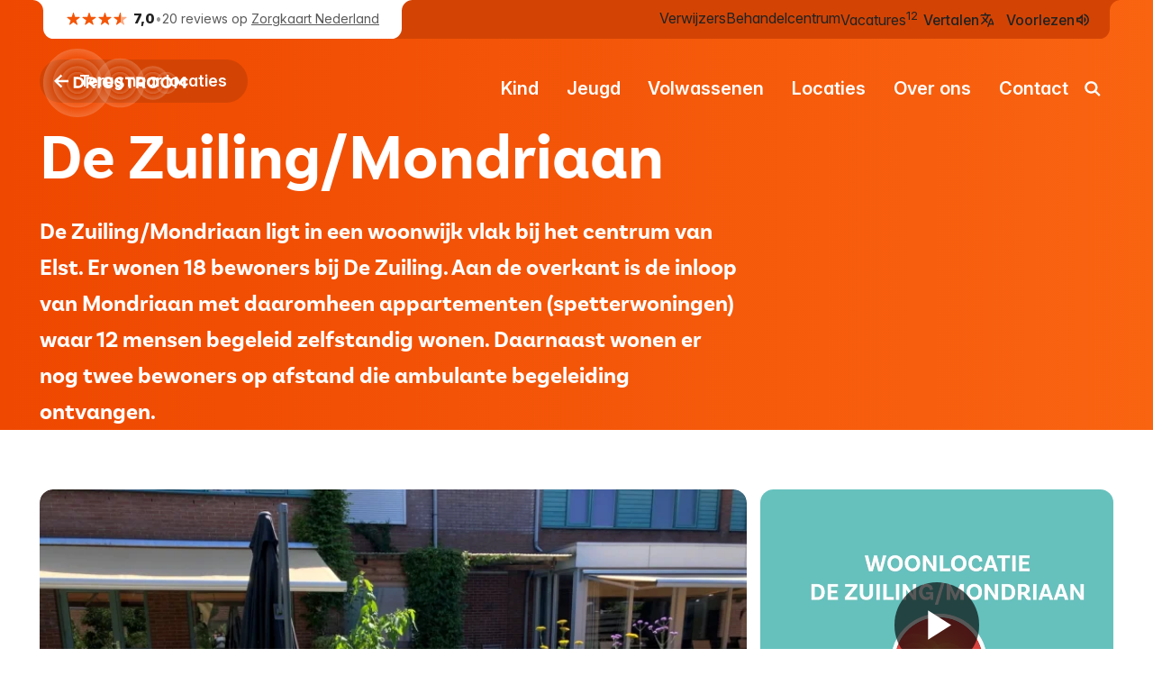

--- FILE ---
content_type: text/html; charset=utf-8
request_url: https://driestroom.nl/locaties%2Fde-zuilingmondriaan-elst
body_size: 25541
content:
<!DOCTYPE html><html lang="nl"><head><meta charSet="utf-8" data-next-head=""/><meta name="viewport" content="width=device-width, initial-scale=1.0" data-next-head=""/><link rel="preconnect" href="https://rsms.me/" data-next-head=""/><meta http-equiv="X-UA-Compatible" content="IE=edge,chrome=1" data-next-head=""/><meta name="dbg-template" content="location" data-next-head=""/><meta name="dbg-preview" content="false" data-next-head=""/><meta name="dbg-env" content="production" data-next-head=""/><meta name="google-site-verification" content="iUFXfwJDFiZz-XlhaM4lrykwX6zISftfThpMrW3Z8q4" data-next-head=""/><link rel="icon" href="/favicon/driestroom.svg" type="image/svg+xml" data-next-head=""/><link rel="icon" href="/favicon/driestroom.ico" sizes="any" data-next-head=""/><link rel="manifest" href="/manifest/driestroom.webmanifest" data-next-head=""/><title data-next-head="">De Zuiling/Mondriaan</title><meta name="title" content="De Zuiling/Mondriaan - Driestroom" data-next-head=""/><meta name="description" data-next-head=""/><meta property="og:title" content="De Zuiling/Mondriaan" data-next-head=""/><meta property="og:type" content="website" data-next-head=""/><meta property="twitter:card" content="summary_large_image" data-next-head=""/><meta property="twitter:creator" content="@undefined" data-next-head=""/><meta property="twitter:title" content="De Zuiling/Mondriaan" data-next-head=""/><link rel="apple-touch-icon" sizes="180x180" href="/favicons/DriestroomWebsite2/apple-touch-icon.png" data-next-head=""/><link rel="icon" type="image/png" sizes="32x32" href="/favicons/DriestroomWebsite2/favicon-32x32.png" data-next-head=""/><link rel="icon" type="image/png" sizes="16x16" href="/favicons/DriestroomWebsite2/favicon-16x16.png" data-next-head=""/><link rel="preconnect" href="https://image.mux.com" data-next-head=""/><link rel="dns-prefetch" href="https://image.mux.com" data-next-head=""/><link rel="preconnect" href="https://cdn.sanity.io" data-next-head=""/><link rel="dns-prefetch" href="https://cdn.sanity.io" data-next-head=""/><link rel="preconnect" href="https://fonts.googleapis.com" data-next-head=""/><link rel="dns-prefetch" href="https://fonts.googleapis.com" data-next-head=""/><link rel="preload" href="/_next/static/css/7c2ad2ad488d2bb1.css" as="style"/><link rel="preload" href="/_next/static/css/b3b7352328284df5.css" as="style"/><link rel="stylesheet" href="https://rsms.me/inter/inter.css"/><link rel="stylesheet" href="/_next/static/css/7c2ad2ad488d2bb1.css" data-n-g=""/><link rel="stylesheet" href="/_next/static/css/b3b7352328284df5.css" data-n-p=""/><noscript data-n-css=""></noscript><script defer="" noModule="" src="/_next/static/chunks/polyfills-42372ed130431b0a.js"></script><script src="/_next/static/chunks/webpack-d0bb9d8b73c30680.js" defer=""></script><script src="/_next/static/chunks/framework-426ef6ea44ea1260.js" defer=""></script><script src="/_next/static/chunks/main-f47f62f7601b0f20.js" defer=""></script><script src="/_next/static/chunks/pages/_app-f4f4289292095f17.js" defer=""></script><script src="/_next/static/chunks/c04d176f-ea4ac3a429ef32e1.js" defer=""></script><script src="/_next/static/chunks/395be4c8-13c9503010ad5fe5.js" defer=""></script><script src="/_next/static/chunks/a452bbf8-62bc1929b522cfaa.js" defer=""></script><script src="/_next/static/chunks/136-59a3fb9543cbe66b.js" defer=""></script><script src="/_next/static/chunks/473-5a3b14873ceea9eb.js" defer=""></script><script src="/_next/static/chunks/113-30cc068c7ce017d6.js" defer=""></script><script src="/_next/static/chunks/pages/%5B%5B...slug%5D%5D-f05a0fc067aee766.js" defer=""></script><script src="/_next/static/8g5fWsEWi-XuzDPF7jDGq/_buildManifest.js" defer=""></script><script src="/_next/static/8g5fWsEWi-XuzDPF7jDGq/_ssgManifest.js" defer=""></script></head><body class="theme-driestroom"><div id="__next"><div><header class="styles-module_header__1ghb8"><div data-state="closed" class="MobileNav-module_wrapper__DX0U8"><div class="MobileNav-module_top__q6WyD"><div class="styles-module_container__WFPAv MobileNav-module_topContainer__wznyY"><div class="styles-module_flex__DBpbb styles-module_align-center__uuQ3i styles-module_reviews__zxu5v" style="gap:6px"><div class="styles-module_flex__DBpbb styles-module_align-center__uuQ3i styles-module_stars__9DRGl" style="gap:0"><span class="styles-module_star__cFIuy"><svg width="40" height="40" viewBox="0 0 24 24" aria-hidden="true" role="presentation" xmlns="http://www.w3.org/2000/svg" style="width:var(--s-size-icon-xs)" class="styles-module_icon__61-0a"><path d="M11.366 1.95138C11.5655 1.33717 12.4345 1.33717 12.634 1.95138L14.5445 7.83115C14.6337 8.10583 14.8897 8.29181 15.1785 8.29181H21.3609C22.0067 8.29181 22.2752 9.11822 21.7527 9.49782L16.7511 13.1317C16.5175 13.3015 16.4197 13.6024 16.5089 13.8771L18.4194 19.7568C18.619 20.3711 17.916 20.8818 17.3935 20.5022L12.3919 16.8683C12.1582 16.6985 11.8418 16.6985 11.6081 16.8683L6.60651 20.5022C6.08404 20.8818 5.38105 20.3711 5.58062 19.7568L7.49107 13.8771C7.58032 13.6024 7.48255 13.3015 7.24889 13.1317L2.24726 9.49782C1.72478 9.11822 1.9933 8.29181 2.63911 8.29181H8.82147C9.11029 8.29181 9.36626 8.10583 9.45551 7.83115L11.366 1.95138Z" fill="currentColor"></path></svg></span><span class="styles-module_star__cFIuy"><svg width="40" height="40" viewBox="0 0 24 24" aria-hidden="true" role="presentation" xmlns="http://www.w3.org/2000/svg" style="width:var(--s-size-icon-xs)" class="styles-module_icon__61-0a"><path d="M11.366 1.95138C11.5655 1.33717 12.4345 1.33717 12.634 1.95138L14.5445 7.83115C14.6337 8.10583 14.8897 8.29181 15.1785 8.29181H21.3609C22.0067 8.29181 22.2752 9.11822 21.7527 9.49782L16.7511 13.1317C16.5175 13.3015 16.4197 13.6024 16.5089 13.8771L18.4194 19.7568C18.619 20.3711 17.916 20.8818 17.3935 20.5022L12.3919 16.8683C12.1582 16.6985 11.8418 16.6985 11.6081 16.8683L6.60651 20.5022C6.08404 20.8818 5.38105 20.3711 5.58062 19.7568L7.49107 13.8771C7.58032 13.6024 7.48255 13.3015 7.24889 13.1317L2.24726 9.49782C1.72478 9.11822 1.9933 8.29181 2.63911 8.29181H8.82147C9.11029 8.29181 9.36626 8.10583 9.45551 7.83115L11.366 1.95138Z" fill="currentColor"></path></svg></span><span class="styles-module_star__cFIuy"><svg width="40" height="40" viewBox="0 0 24 24" aria-hidden="true" role="presentation" xmlns="http://www.w3.org/2000/svg" style="width:var(--s-size-icon-xs)" class="styles-module_icon__61-0a"><path d="M11.366 1.95138C11.5655 1.33717 12.4345 1.33717 12.634 1.95138L14.5445 7.83115C14.6337 8.10583 14.8897 8.29181 15.1785 8.29181H21.3609C22.0067 8.29181 22.2752 9.11822 21.7527 9.49782L16.7511 13.1317C16.5175 13.3015 16.4197 13.6024 16.5089 13.8771L18.4194 19.7568C18.619 20.3711 17.916 20.8818 17.3935 20.5022L12.3919 16.8683C12.1582 16.6985 11.8418 16.6985 11.6081 16.8683L6.60651 20.5022C6.08404 20.8818 5.38105 20.3711 5.58062 19.7568L7.49107 13.8771C7.58032 13.6024 7.48255 13.3015 7.24889 13.1317L2.24726 9.49782C1.72478 9.11822 1.9933 8.29181 2.63911 8.29181H8.82147C9.11029 8.29181 9.36626 8.10583 9.45551 7.83115L11.366 1.95138Z" fill="currentColor"></path></svg></span><span class="styles-module_star__cFIuy styles-module_halfStar__nsZRP"><svg width="40" height="40" viewBox="0 0 24 24" aria-hidden="true" role="presentation" xmlns="http://www.w3.org/2000/svg" style="width:var(--s-size-icon-xs)" class="styles-module_icon__61-0a"><path d="M11.366 1.95138C11.5655 1.33717 12.4345 1.33717 12.634 1.95138L14.5445 7.83115C14.6337 8.10583 14.8897 8.29181 15.1785 8.29181H21.3609C22.0067 8.29181 22.2752 9.11822 21.7527 9.49782L16.7511 13.1317C16.5175 13.3015 16.4197 13.6024 16.5089 13.8771L18.4194 19.7568C18.619 20.3711 17.916 20.8818 17.3935 20.5022L12.3919 16.8683C12.1582 16.6985 11.8418 16.6985 11.6081 16.8683L6.60651 20.5022C6.08404 20.8818 5.38105 20.3711 5.58062 19.7568L7.49107 13.8771C7.58032 13.6024 7.48255 13.3015 7.24889 13.1317L2.24726 9.49782C1.72478 9.11822 1.9933 8.29181 2.63911 8.29181H8.82147C9.11029 8.29181 9.36626 8.10583 9.45551 7.83115L11.366 1.95138Z" fill="currentColor"></path></svg></span><span class="styles-module_score__R6iiZ">7,0</span></div><p class="styles-module_flex__DBpbb styles-module_align-center__uuQ3i styles-module_text__IAWNm" style="gap:6px"><span class="styles-module_dot__xxodF">•</span><span class="styles-module_textShort__YOmS-">Op basis van <!-- -->20<!-- --> reviews</span><span class="styles-module_textLong__sp9ir">20<!-- --> reviews op<!-- --> <a href="https://www.zorgkaartnederland.nl/zorginstelling/overige-zorg-en-ondersteuning-voor-mensen-met-een-beperking-driestroom-elst-7462">Zorgkaart Nederland</a></span></p></div></div></div><div class="MobileNav-module_triggers__8LbGB"><div class="styles-module_container__WFPAv MobileNav-module_mainContainer__fCAfi"><a class="styles-module_iconButton__2hmCd MobileNav-module_search__EopFL" href="/zoeken"><svg width="40" height="40" viewBox="0 0 40 40" aria-labelledby="icon-search" role="graphics-symbol" xmlns="http://www.w3.org/2000/svg" style="width:var(--s-size-icon-circle-m)" class="styles-module_icon__61-0a"><title id="icon-search">menu</title><g transform="translate(8 8)"><path d="M19.0425 20.75L14.4012 16.1069C13.8709 16.5176 13.2594 16.8435 12.5667 17.0845C11.874 17.3255 11.1336 17.446 10.3454 17.446C8.36506 17.446 6.68741 16.7582 5.31245 15.3828C3.93748 14.0073 3.25 12.329 3.25 10.348C3.25 8.36693 3.93748 6.68867 5.31245 5.3132C6.68741 3.93773 8.36506 3.25 10.3454 3.25C12.3257 3.25 14.0034 3.93773 15.3783 5.3132C16.7533 6.68867 17.4408 8.36693 17.4408 10.348C17.4408 11.1407 17.3203 11.8814 17.0794 12.5702C16.8385 13.2588 16.5128 13.8663 16.1022 14.3925L20.75 19.0483L19.0425 20.75ZM10.3454 15.0131C11.6433 15.0131 12.745 14.5602 13.6505 13.6543C14.5561 12.7485 15.0088 11.6464 15.0088 10.348C15.0088 9.04962 14.5561 7.9475 13.6505 7.04164C12.745 6.13577 11.6433 5.68283 10.3454 5.68283C9.0475 5.68283 7.94579 6.13577 7.04025 7.04164C6.13471 7.9475 5.68194 9.04962 5.68194 10.348C5.68194 11.6464 6.13471 12.7485 7.04025 13.6543C7.94579 14.5602 9.0475 15.0131 10.3454 15.0131Z" fill="currentColor"></path></g></svg></a><a href="/" class="MobileNav-module_logo__oyPaF" aria-label="homepage"><svg width="184" height="88" viewBox="0 0 184 88" fill="none" xmlns="http://www.w3.org/2000/svg" class="MobileNav-module_logo__oyPaF"><g opacity="0.4"><path d="M121.722 56.6778C132.037 56.6778 140.399 48.3154 140.399 37.9999C140.399 27.6843 132.037 19.3219 121.722 19.3219C111.407 19.3219 103.045 27.6843 103.045 37.9999C103.045 48.3154 111.407 56.6778 121.722 56.6778Z" fill="url(#paint0_radial_25_200)"></path><path d="M121.72 50.13C128.419 50.13 133.85 44.6992 133.85 38.0001C133.85 31.3009 128.419 25.8701 121.72 25.8701C115.022 25.8701 109.591 31.3009 109.591 38.0001C109.591 44.6992 115.022 50.13 121.72 50.13Z" fill="url(#paint1_radial_25_200)"></path><path d="M85.2286 56.6778C95.5434 56.6778 103.905 48.3154 103.905 37.9999C103.905 27.6843 95.5434 19.3219 85.2286 19.3219C74.9138 19.3219 66.552 27.6843 66.552 37.9999C66.552 48.3154 74.9138 56.6778 85.2286 56.6778Z" fill="url(#paint2_radial_25_200)"></path><path d="M85.2245 65.373C100.341 65.373 112.595 53.1177 112.595 38.0001C112.595 22.8825 100.341 10.6272 85.2245 10.6272C70.1079 10.6272 57.8535 22.8825 57.8535 38.0001C57.8535 53.1177 70.1079 65.373 85.2245 65.373Z" fill="url(#paint3_radial_25_200)"></path><path d="M85.2271 50.13C91.9259 50.13 97.3562 44.6992 97.3562 38.0001C97.3562 31.3009 91.9259 25.8701 85.2271 25.8701C78.5284 25.8701 73.0981 31.3009 73.0981 38.0001C73.0981 44.6992 78.5284 50.13 85.2271 50.13Z" fill="url(#paint4_radial_25_200)"></path><path d="M37.9958 56.6778C48.3106 56.6778 56.6725 48.3154 56.6725 37.9999C56.6725 27.6843 48.3106 19.3219 37.9958 19.3219C27.681 19.3219 19.3192 27.6843 19.3192 37.9999C19.3192 48.3154 27.681 56.6778 37.9958 56.6778Z" fill="url(#paint5_radial_25_200)"></path><path d="M37.9991 65.373C53.1156 65.373 65.37 53.1177 65.37 38.0001C65.37 22.8825 53.1156 10.6272 37.9991 10.6272C22.8825 10.6272 10.6281 22.8825 10.6281 38.0001C10.6281 53.1177 22.8825 65.373 37.9991 65.373Z" fill="url(#paint6_radial_25_200)"></path><path d="M37.9973 76C58.9827 76 75.9946 58.9868 75.9946 38C75.9946 17.0132 58.9827 0 37.9973 0C17.012 0 0 17.0132 0 38C0 58.9868 17.012 76 37.9973 76Z" fill="url(#paint7_radial_25_200)"></path><path d="M37.9943 50.13C44.693 50.13 50.1234 44.6992 50.1234 38.0001C50.1234 31.3009 44.693 25.8701 37.9943 25.8701C31.2956 25.8701 25.8652 31.3009 25.8652 38.0001C25.8652 44.6992 31.2956 50.13 37.9943 50.13Z" fill="url(#paint8_radial_25_200)"></path><path d="M136.75 50.13C143.448 50.13 148.879 44.6992 148.879 38.0001C148.879 31.3009 143.448 25.8701 136.75 25.8701C130.051 25.8701 124.621 31.3009 124.621 38.0001C124.621 44.6992 130.051 50.13 136.75 50.13Z" fill="url(#paint9_radial_25_200)"></path></g><path fill-rule="evenodd" clip-rule="evenodd" d="M65.8988 37.5706C65.8988 33.9208 68.5823 31.1299 72.017 31.1299C76.4179 31.1299 78.0279 34.7796 78.0279 37.7853V38.5367V38.644H69.2263V38.8587C69.5483 40.4689 70.729 41.435 72.4464 41.435C73.6271 41.435 74.4858 41.1129 75.4518 40.2542V40.1468L77.3839 41.757L77.2766 41.8643C75.9885 43.2598 74.3785 44.0112 72.3391 44.0112C68.5823 44.0112 65.8988 41.3276 65.8988 37.5706ZM72.017 33.7062C70.5143 33.7062 69.441 34.7796 69.1189 36.4971V36.7118H74.8078V36.4971C74.5931 34.7796 73.5198 33.7062 72.017 33.7062ZM38.7451 31.3447H33.7844V43.6893H38.7451C42.6093 43.6893 45.2927 40.8983 45.2927 37.4633C45.2927 34.0283 42.6093 31.3447 38.7451 31.3447ZM36.5984 41.3277V33.8136L38.7451 33.9209C40.9992 33.9209 42.5019 35.5311 42.5019 37.678C42.5019 39.8249 40.9992 41.3277 38.7451 41.3277H36.5984ZM53.3447 31.3447H47.6559V43.6893H50.3393V39.7175H52.486L55.1695 43.6893H58.3896L55.3841 39.2882C56.9942 38.6441 58.0676 37.4633 58.0676 35.4237C58.0676 34.243 57.6382 33.2769 56.9942 32.6328C56.1355 31.774 54.9548 31.3447 53.3447 31.3447ZM55.1695 35.6384C55.1695 36.6045 54.4181 37.356 53.1301 37.356H50.3393V33.8136H53.0227C54.3108 33.8136 55.1695 34.4576 55.1695 35.6384ZM60.5328 31.3447H63.2162V43.6893H60.5328V31.3447ZM79.852 41.9717L81.462 40.0395C82.5354 41.0056 83.7161 41.5424 85.1115 41.5424C86.1848 41.5424 86.9362 41.113 86.9362 40.3616C86.9362 39.7175 86.5069 39.2881 84.4675 38.7514C81.9987 38.1073 80.3886 37.4633 80.3886 34.9943C80.3886 32.7401 82.2134 31.2373 84.6821 31.2373C86.5069 31.2373 88.0096 31.774 89.2976 32.8474L87.9022 34.887C86.8289 34.1356 85.7555 33.7062 84.6821 33.7062C83.6088 33.7062 83.0721 34.1356 83.0721 34.7796C83.0721 35.6384 83.6088 35.8531 85.7555 36.3898C88.2242 37.0339 89.727 38 89.727 40.1469C89.727 42.6158 87.7949 44.0113 85.2188 44.0113C83.2867 43.9039 81.3547 43.2599 79.852 41.9717ZM91.0145 33.9207H94.7713V43.7964H97.562V33.9207H101.319V31.4518H91.0145V33.9207ZM103.149 31.3447H108.838C110.448 31.3447 111.629 31.774 112.488 32.6328C113.132 33.2769 113.561 34.243 113.561 35.4237C113.561 37.4633 112.488 38.6441 110.877 39.2882L113.883 43.6893H110.663L107.979 39.7175H105.833V43.6893H103.149V31.3447ZM108.623 37.356C109.911 37.356 110.663 36.6045 110.663 35.6384C110.663 34.4576 109.804 33.8136 108.516 33.8136H105.833V37.356H108.623ZM121.824 31.1299C118.067 31.1299 115.277 34.0282 115.277 37.5706C115.277 41.1129 118.067 44.0112 121.824 43.9039C125.581 43.9039 128.372 41.0056 128.372 37.4632C128.372 34.0282 125.688 31.1299 121.824 31.1299ZM121.824 33.7062C124.078 33.7062 125.581 35.4237 125.581 37.5706C125.581 39.7175 124.078 41.435 121.824 41.435C119.57 41.435 118.067 39.7175 118.067 37.5706C118.067 35.4237 119.57 33.7062 121.824 33.7062ZM130.195 37.5706C130.195 34.0282 132.985 31.1299 136.742 31.1299C140.606 31.1299 143.29 34.0282 143.29 37.4632C143.29 41.0056 140.499 43.9039 136.742 43.9039C132.985 43.9039 130.195 41.1129 130.195 37.5706ZM140.499 37.5706C140.499 35.4237 138.996 33.7062 136.742 33.7062C134.488 33.7062 132.985 35.4237 132.985 37.5706C132.985 39.7175 134.488 41.435 136.742 41.435C138.996 41.435 140.499 39.7175 140.499 37.5706ZM148.66 31.3447H145.762L145.654 43.6893H148.338V35.6384L151.773 40.8983H151.88L155.315 35.6384V43.6893H158.198V31.3447H155.1L151.88 36.6045L148.66 31.3447Z" fill="white"></path><defs><radialGradient id="paint0_radial_25_200" cx="0" cy="0" r="1" gradientUnits="userSpaceOnUse" gradientTransform="translate(121.684 37.9569) scale(18.634 18.6353)"><stop offset="0.6665" stop-color="white" stop-opacity="0"></stop><stop offset="1" stop-color="white" stop-opacity="0.5"></stop></radialGradient><radialGradient id="paint1_radial_25_200" cx="0" cy="0" r="1" gradientUnits="userSpaceOnUse" gradientTransform="translate(121.682 37.9571) scale(12.1705 12.1714)"><stop offset="0.6665" stop-color="white" stop-opacity="0"></stop><stop offset="1" stop-color="white" stop-opacity="0.5"></stop></radialGradient><radialGradient id="paint2_radial_25_200" cx="0" cy="0" r="1" gradientUnits="userSpaceOnUse" gradientTransform="translate(85.1905 37.9569) scale(18.634 18.6353)"><stop offset="0.6665" stop-color="white" stop-opacity="0"></stop><stop offset="1" stop-color="white" stop-opacity="0.5"></stop></radialGradient><radialGradient id="paint3_radial_25_200" cx="0" cy="0" r="1" gradientUnits="userSpaceOnUse" gradientTransform="translate(85.2245 38.0001) scale(27.3709 27.3729)"><stop offset="0.6665" stop-color="white" stop-opacity="0"></stop><stop offset="1" stop-color="white" stop-opacity="0.5"></stop></radialGradient><radialGradient id="paint4_radial_25_200" cx="0" cy="0" r="1" gradientUnits="userSpaceOnUse" gradientTransform="translate(85.189 37.9571) scale(12.1705 12.1714)"><stop offset="0.6665" stop-color="white" stop-opacity="0"></stop><stop offset="1" stop-color="white" stop-opacity="0.5"></stop></radialGradient><radialGradient id="paint5_radial_25_200" cx="0" cy="0" r="1" gradientUnits="userSpaceOnUse" gradientTransform="translate(37.9577 37.9569) scale(18.634 18.6353)"><stop offset="0.6665" stop-color="white" stop-opacity="0"></stop><stop offset="1" stop-color="white" stop-opacity="0.5"></stop></radialGradient><radialGradient id="paint6_radial_25_200" cx="0" cy="0" r="1" gradientUnits="userSpaceOnUse" gradientTransform="translate(37.9991 38.0001) scale(27.3709 27.3729)"><stop offset="0.6665" stop-color="white" stop-opacity="0"></stop><stop offset="1" stop-color="white" stop-opacity="0.5"></stop></radialGradient><radialGradient id="paint7_radial_25_200" cx="0" cy="0" r="1" gradientUnits="userSpaceOnUse" gradientTransform="translate(37.9974 38) scale(38.0355 38.0382)"><stop offset="0.6665" stop-color="white" stop-opacity="0"></stop><stop offset="1" stop-color="white" stop-opacity="0.5"></stop></radialGradient><radialGradient id="paint8_radial_25_200" cx="0" cy="0" r="1" gradientUnits="userSpaceOnUse" gradientTransform="translate(37.9562 37.9571) scale(12.1705 12.1714)"><stop offset="0.6665" stop-color="white" stop-opacity="0"></stop><stop offset="1" stop-color="white" stop-opacity="0.5"></stop></radialGradient><radialGradient id="paint9_radial_25_200" cx="0" cy="0" r="1" gradientUnits="userSpaceOnUse" gradientTransform="translate(136.712 37.9571) scale(12.1705 12.1714)"><stop offset="0.6665" stop-color="white" stop-opacity="0"></stop><stop offset="1" stop-color="white" stop-opacity="0.5"></stop></radialGradient></defs></svg></a><button class="styles-module_iconButton__2hmCd MobileNav-module_navToggle__H6ms1"><svg width="40" height="40" viewBox="0 0 40 40" aria-labelledby="icon-menu" role="graphics-symbol" xmlns="http://www.w3.org/2000/svg" style="width:var(--s-size-icon-circle-m)" class="styles-module_icon__61-0a"><title id="icon-menu">menu</title><g transform="translate(8 8)"><path d="M3.29999 19.2859V17.0109H20.7065V19.2859H3.29999ZM3.29999 13.1305V10.8555H20.7065V13.1305H3.29999ZM3.29999 6.97504V4.70001H20.7065V6.97504H3.29999Z" fill="currentColor"></path></g></svg></button></div></div><nav data-state="closed" class="MobileNav-module_box__8dWZY"><div class="styles-module_container__WFPAv MobileNav-module_slideNav__yJkaV"><button class="styles-module_iconButton__2hmCd MobileNav-module_backButton__k3n5u" data-state="hidden"><svg width="40" height="40" viewBox="0 0 40 40" aria-labelledby="icon-chevronLeft" role="graphics-symbol" xmlns="http://www.w3.org/2000/svg" style="width:var(--s-size-icon-circle-m)" class="styles-module_icon__61-0a styles-module_soft__wH7Zd"><title id="icon-chevronLeft">terug</title><g transform="translate(8 8)"><path d="M5.825 12L14.075 20.25L16 18.325L9.675 12L16 5.675L14.075 3.75L5.825 12Z" fill="currentColor"></path></g></svg></button><button class="styles-module_iconButton__2hmCd MobileNav-module_closeButton__cNDVq"><svg width="40" height="40" viewBox="0 0 40 40" aria-labelledby="icon-close" role="graphics-symbol" xmlns="http://www.w3.org/2000/svg" style="width:var(--s-size-icon-circle-m)" class="styles-module_icon__61-0a styles-module_soft__wH7Zd"><title id="icon-close">sluiten</title><g transform="translate(8 8)"><path d="M6.90002 18.6913L5.30872 17.1L10.4087 12L5.30872 6.90002L6.90002 5.30872L12 10.4087L17.1 5.30872L18.6913 6.90002L13.5913 12L18.6913 17.1L17.1 18.6913L12 13.5913L6.90002 18.6913Z" fill="currentColor"></path></g></svg></button></div><div class="MobileNav-module_slides__LvANk"><div data-state="open" class="MobileNav-module_slideMain__xTCy3"><div class="styles-module_container__WFPAv"><ul role="list" class="MobileNav-module_mainNavList__-WBNc"><li><button><span class="styles-module_text__qdgUU" style="font:var(--s-font-text-mobile-nav)">Kind</span><svg width="40" height="40" viewBox="0 0 24 24" aria-hidden="true" role="presentation" xmlns="http://www.w3.org/2000/svg" style="width:var(--s-size-icon-circle-m)" class="styles-module_icon__61-0a"><path d="M18.175 12L9.925 20.25L8 18.325L14.325 12L8 5.675L9.925 3.75L18.175 12Z" fill="currentColor"></path></svg></button></li><li><button><span class="styles-module_text__qdgUU" style="font:var(--s-font-text-mobile-nav)">Jeugd</span><svg width="40" height="40" viewBox="0 0 24 24" aria-hidden="true" role="presentation" xmlns="http://www.w3.org/2000/svg" style="width:var(--s-size-icon-circle-m)" class="styles-module_icon__61-0a"><path d="M18.175 12L9.925 20.25L8 18.325L14.325 12L8 5.675L9.925 3.75L18.175 12Z" fill="currentColor"></path></svg></button></li><li><button><span class="styles-module_text__qdgUU" style="font:var(--s-font-text-mobile-nav)">Volwassenen</span><svg width="40" height="40" viewBox="0 0 24 24" aria-hidden="true" role="presentation" xmlns="http://www.w3.org/2000/svg" style="width:var(--s-size-icon-circle-m)" class="styles-module_icon__61-0a"><path d="M18.175 12L9.925 20.25L8 18.325L14.325 12L8 5.675L9.925 3.75L18.175 12Z" fill="currentColor"></path></svg></button></li><li><button><span class="styles-module_text__qdgUU" style="font:var(--s-font-text-mobile-nav)">Locaties</span><svg width="40" height="40" viewBox="0 0 24 24" aria-hidden="true" role="presentation" xmlns="http://www.w3.org/2000/svg" style="width:var(--s-size-icon-circle-m)" class="styles-module_icon__61-0a"><path d="M18.175 12L9.925 20.25L8 18.325L14.325 12L8 5.675L9.925 3.75L18.175 12Z" fill="currentColor"></path></svg></button></li><li><button><span class="styles-module_text__qdgUU" style="font:var(--s-font-text-mobile-nav)">Over ons</span><svg width="40" height="40" viewBox="0 0 24 24" aria-hidden="true" role="presentation" xmlns="http://www.w3.org/2000/svg" style="width:var(--s-size-icon-circle-m)" class="styles-module_icon__61-0a"><path d="M18.175 12L9.925 20.25L8 18.325L14.325 12L8 5.675L9.925 3.75L18.175 12Z" fill="currentColor"></path></svg></button></li><li><a href="/contact"><span class="styles-module_text__qdgUU" style="font:var(--s-font-text-mobile-nav)">Contact</span></a></li></ul><ul role="list" class="MobileNav-module_metaNav__wXyAX"><li><a class="styles-module_text__qdgUU" style="font:var(--s-font-text-xs)" href="/verwijzers">Verwijzers</a></li><li><a class="styles-module_text__qdgUU" style="font:var(--s-font-text-xs)" href="/behandelcentrum">Behandelcentrum</a></li><li><a class="styles-module_text__qdgUU" style="font:var(--s-font-text-xs)" href="/werken-bij/vacatures">Vacatures<sup class="">12</sup></a></li></ul><ul class="MobileNav-module_thirdPartyContainer__m1Wy6"><li class="shared-module_wrapper__-xQVU"><button class="shared-module_button__EI8-U"><span>Vertalen</span><svg width="40" height="40" viewBox="0 0 24 24" aria-hidden="true" role="presentation" xmlns="http://www.w3.org/2000/svg" style="width:var(--s-size-icon-circle-m)" class="styles-module_icon__61-0a shared-module_icon__kv61W"><path d="M11.9 22.1853L16.5337 9.96415H18.6696L23.3092 22.1853H21.1674L20.0994 19.0696H15.1657L14.0359 22.1853H11.9ZM15.7717 17.2897H19.4375L17.6516 12.25H17.5516L15.7717 17.2897ZM3.85055 19.1256L2.4326 17.7016L7.57825 12.562C6.92898 11.846 6.36386 11.1071 5.88287 10.3451C5.40189 9.58317 4.98241 8.77756 4.62445 7.92827H6.76032C7.06829 8.53626 7.3961 9.08689 7.74375 9.58017C8.0914 10.0735 8.50888 10.5908 8.9962 11.1321C9.74546 10.3161 10.3667 9.48036 10.86 8.62475C11.3533 7.76913 11.7706 6.85836 12.1119 5.89242H0.796722V3.85057H7.92825V1.8147H9.96412V3.85057H17.0897V5.89242H14.1478C13.7899 7.09169 13.3039 8.26161 12.6899 9.4022C12.076 10.5428 11.3194 11.6127 10.4201 12.612L12.8679 15.1038L12.1119 17.1897L8.9462 14.0359L3.85055 19.1256Z" fill="currentColor"></path></svg></button></li><li class="shared-module_wrapper__-xQVU"><button class="shared-module_button__EI8-U"><span>Voorlezen</span><svg width="40" height="40" viewBox="0 0 24 24" aria-hidden="true" role="presentation" xmlns="http://www.w3.org/2000/svg" style="width:var(--s-size-icon-circle-m)" class="styles-module_icon__61-0a shared-module_icon__kv61W"><path d="M14.1555 20.8266V18.675C15.6515 18.2337 16.8588 17.3974 17.7775 16.166C18.6961 14.9347 19.1555 13.5377 19.1555 11.975C19.1555 10.4123 18.6961 9.01529 17.7775 7.78395C16.8588 6.5526 15.6515 5.71628 14.1555 5.27498V3.12335C16.246 3.594 17.9503 4.65179 19.2682 6.29673C20.5862 7.94164 21.2451 9.83439 21.2451 11.975C21.2451 14.1156 20.5862 16.0083 19.2682 17.6532C17.9503 19.2982 16.246 20.356 14.1555 20.8266ZM2.75488 15.2033V8.7967H6.87446L12.1555 3.51573V20.4842L6.87446 15.2033H2.75488ZM14.1555 16.0717V7.87823C14.9547 8.25686 15.5862 8.81683 16.0497 9.55813C16.5133 10.2994 16.7451 11.1134 16.7451 12C16.7451 12.8699 16.5133 13.6724 16.0497 14.4073C15.5862 15.1423 14.9547 15.6971 14.1555 16.0717ZM9.88043 9.02335L7.83208 11.0717H5.02991V12.9282H7.83208L9.88043 14.9766V9.02335Z" fill="currentColor"></path></svg></button></li></ul></div></div><div data-state="offscreen" class="MobileNav-module_slideSub__HulYH"><div class="styles-module_container__WFPAv"><ul role="list" class="MobileNav-module_subNavList__YyCfe"><li><a href="/kind/weten-wat-er-speelt-bij-jouw-kind"><span class="styles-module_text__qdgUU" style="font:var(--s-font-text-mobile-nav)">Weten wat er speelt bij jouw kind</span><span class="styles-module_text__qdgUU" style="font:var(--s-font-text-2xs)">Via onderzoek en diagnostiek krijgen we meer duidelijkheid</span></a></li><li><a href="/kind/begeleiding-en-behandeling-van-jouw-kind"><span class="styles-module_text__qdgUU" style="font:var(--s-font-text-mobile-nav)">Begeleiding en behandeling</span><span class="styles-module_text__qdgUU" style="font:var(--s-font-text-2xs)">Met ondersteuning en behandelingen helpen wij jou en je kind</span></a></li><li><a href="/kind/waar-kan-mijn-kind-terecht"><span class="styles-module_text__qdgUU" style="font:var(--s-font-text-mobile-nav)">Waar kan mijn kind terecht?</span><span class="styles-module_text__qdgUU" style="font:var(--s-font-text-2xs)">Bekijk hier alle locaties van Driestroom</span></a></li><li><a href="/kind/wonen-voor-kinderen"><span class="styles-module_text__qdgUU" style="font:var(--s-font-text-mobile-nav)">Wonen bij Driestroom</span><span class="styles-module_text__qdgUU" style="font:var(--s-font-text-2xs)">Welke woonvormen zijn er mogelijk en hoe is de sfeer?</span></a></li><li><a href="/aanmelden-kosten-en-wachttijden"><span class="styles-module_text__qdgUU" style="font:var(--s-font-text-mobile-nav)"> Aanmelden, kosten en wachttijden voor kinderen</span><span class="styles-module_text__qdgUU" style="font:var(--s-font-text-2xs)">Wat moet er allemaal gebeuren voordat je kind terecht kan?</span></a></li></ul></div></div><div data-state="offscreen" class="MobileNav-module_slideSub__HulYH"><div class="styles-module_container__WFPAv"><ul role="list" class="MobileNav-module_subNavList__YyCfe"><li><a href="/jeugd/wonen-voor-jongeren"><span class="styles-module_text__qdgUU" style="font:var(--s-font-text-mobile-nav)">Wonen</span><span class="styles-module_text__qdgUU" style="font:var(--s-font-text-2xs)">Welke woonvormen zijn er mogelijk en hoe is de sfeer?</span></a></li><li><a href="/leren-werken-en-dagbesteding"><span class="styles-module_text__qdgUU" style="font:var(--s-font-text-mobile-nav)">Leren, werken &amp; dagbesteding</span><span class="styles-module_text__qdgUU" style="font:var(--s-font-text-2xs)">Op eigen tempo en niveau; leren, werken en bezig zijn</span></a></li><li><a href="/jeugd/onderzoek-voor-jongeren"><span class="styles-module_text__qdgUU" style="font:var(--s-font-text-mobile-nav)">Onderzoek</span><span class="styles-module_text__qdgUU" style="font:var(--s-font-text-2xs)">Via onderzoek krijgen wij meer duidelijkheid over de situatie</span></a></li><li><a href="/jeugd/begeleiding-en-behandeling-voor-jongeren"><span class="styles-module_text__qdgUU" style="font:var(--s-font-text-mobile-nav)">Begeleiding en behandeling</span><span class="styles-module_text__qdgUU" style="font:var(--s-font-text-2xs)">Met ondersteuning en behandelingen helpen wij jou</span></a></li><li><a href="/aanmelden-kosten-en-wachttijden"><span class="styles-module_text__qdgUU" style="font:var(--s-font-text-mobile-nav)">Aanmelden, kosten en wachttijden</span><span class="styles-module_text__qdgUU" style="font:var(--s-font-text-2xs)">Wat moet er allemaal gebeuren voordat je terecht kan?</span></a></li></ul></div></div><div data-state="offscreen" class="MobileNav-module_slideSub__HulYH"><div class="styles-module_container__WFPAv"><ul role="list" class="MobileNav-module_subNavList__YyCfe"><li><a href="/volwassenen/wonen-voor-volwassenen"><span class="styles-module_text__qdgUU" style="font:var(--s-font-text-mobile-nav)">Wonen</span><span class="styles-module_text__qdgUU" style="font:var(--s-font-text-2xs)">Welke woonvormen zijn er mogelijk en hoe is de sfeer?</span></a></li><li><a href="/leren-werken-en-dagbesteding"><span class="styles-module_text__qdgUU" style="font:var(--s-font-text-mobile-nav)">Leren, werken &amp; dagbesteding</span><span class="styles-module_text__qdgUU" style="font:var(--s-font-text-2xs)">Op eigen tempo en niveau; leren, werken en bezig zijn</span></a></li><li><a href="/volwassenen/behandeling-en-ondersteuning-voor-volwassenen"><span class="styles-module_text__qdgUU" style="font:var(--s-font-text-mobile-nav)">Behandeling &amp; ondersteuning</span><span class="styles-module_text__qdgUU" style="font:var(--s-font-text-2xs)">Met behandelingen en ondersteuning helpen wij jou</span></a></li><li><a href="/aanmelden-kosten-en-wachttijden"><span class="styles-module_text__qdgUU" style="font:var(--s-font-text-mobile-nav)">Aanmelden, kosten &amp; wachttijden</span><span class="styles-module_text__qdgUU" style="font:var(--s-font-text-2xs)">Wat moet er allemaal gebeuren voordat je terecht kan?</span></a></li></ul></div></div><div data-state="offscreen" class="MobileNav-module_slideSub__HulYH"><div class="styles-module_container__WFPAv"><ul role="list" class="MobileNav-module_subNavList__YyCfe"><li><a href="https://driestroom.nl/locaties?km=15&amp;locationInput=%7B%22input%22%3A%22Arnhem%2C+Nederland%22%2C%22lng%22%3A5.898729599999999%2C%22lat%22%3A51.9851034%7D"><span class="styles-module_text__qdgUU" style="font:var(--s-font-text-mobile-nav)">Arnhem</span><span class="styles-module_text__qdgUU" style="font:var(--s-font-text-2xs)">Bekijk al onze locaties in regio Arnhem</span></a></li><li><a href="https://driestroom.nl/locaties?km=15&amp;locationInput=%7B%22input%22%3A%22Nijmegen%2C+Nederland%22%2C%22lng%22%3A5.8609313%2C%22lat%22%3A51.8432807%7D"><span class="styles-module_text__qdgUU" style="font:var(--s-font-text-mobile-nav)">Nijmegen</span><span class="styles-module_text__qdgUU" style="font:var(--s-font-text-2xs)">Bekijk al onze locaties in regio Nijmegen</span></a></li><li><a href="https://driestroom.nl/locaties"><span class="styles-module_text__qdgUU" style="font:var(--s-font-text-mobile-nav)">Alle locaties</span><span class="styles-module_text__qdgUU" style="font:var(--s-font-text-2xs)">Bekijk al onze locaties</span></a></li></ul></div></div><div data-state="offscreen" class="MobileNav-module_slideSub__HulYH"><div class="styles-module_container__WFPAv"><ul role="list" class="MobileNav-module_subNavList__YyCfe"><li><a href="/over-driestroom/organisatie"><span class="styles-module_text__qdgUU" style="font:var(--s-font-text-mobile-nav)">Organisatie</span><span class="styles-module_text__qdgUU" style="font:var(--s-font-text-2xs)">Belofte, visie, bestuur en raad van toezicht, jaarverslagen en rapporten </span></a></li><li><a href="/over-driestroom/strategische-koers"><span class="styles-module_text__qdgUU" style="font:var(--s-font-text-mobile-nav)">Strategische koers</span><span class="styles-module_text__qdgUU" style="font:var(--s-font-text-2xs)">Driestroom beweegt mee – bewust, betrokken, ondernemend en lerend</span></a></li><li><a href="/over-driestroom/alledaags-geluk"><span class="styles-module_text__qdgUU" style="font:var(--s-font-text-mobile-nav)">Alledaags geluk</span><span class="styles-module_text__qdgUU" style="font:var(--s-font-text-2xs)">Echt contact, persoon centraal en het vergroten van kansen</span></a></li><li><a href="/over-driestroom/regie-en-medezeggenschap"><span class="styles-module_text__qdgUU" style="font:var(--s-font-text-mobile-nav)">Regie en (mede)zeggenschap</span><span class="styles-module_text__qdgUU" style="font:var(--s-font-text-2xs)">Binnen Driestroom hebben de mensen die we ondersteunen veel te zeggen</span></a></li><li><a href="/over-driestroom/samenwerken-en-mvo"><span class="styles-module_text__qdgUU" style="font:var(--s-font-text-mobile-nav)">Samenwerken en mvo</span><span class="styles-module_text__qdgUU" style="font:var(--s-font-text-2xs)">Samenwerkingspartners en maatschappelijk verantwoord ondernemen</span></a></li><li><a href="/werken-bij"><span class="styles-module_text__qdgUU" style="font:var(--s-font-text-mobile-nav)">Werken bij</span><span class="styles-module_text__qdgUU" style="font:var(--s-font-text-2xs)">Kom werken bij Driestroom!</span></a></li><li><a href="/over-driestroom/regie-en-medezeggenschap/klachten-en-complimenten"><span class="styles-module_text__qdgUU" style="font:var(--s-font-text-mobile-nav)">Klachten en complimenten</span><span class="styles-module_text__qdgUU" style="font:var(--s-font-text-2xs)">We horen graag wat jij van ons vindt</span></a></li><li><a href="/nieuws"><span class="styles-module_text__qdgUU" style="font:var(--s-font-text-mobile-nav)">Nieuws</span><span class="styles-module_text__qdgUU" style="font:var(--s-font-text-2xs)">Altijd wat nieuws te lezen</span></a></li></ul></div></div></div></nav></div></header><main id="main"><header class="styles-module_hero__-cQZx"><div class="styles-module_sunrise__Fuj3j styles-module_curve-bottom__5nl54 sunrise styles-module_sunrise__rk6dI"><div class="styles-module_curve__wABEu" style="transform:translate3D(0,0,0)"></div></div><a href="/locaties" class="styles-module_breadcrumb__ZPss6 styles-module_backButton__Pu8JM"><svg width="40" height="40" viewBox="0 0 40 40" aria-hidden="true" role="presentation" xmlns="http://www.w3.org/2000/svg" style="width:s" class="styles-module_icon__61-0a"><g transform="translate(8 8)"><path d="M11.5095 19.5L4 12L11.5095 4.5L13.1698 6.19929L8.55346 10.8137H20V13.1863H8.55346L13.1698 17.8007L11.5095 19.5Z" fill="currentColor"></path></g></svg><span class="styles-module_text__qdgUU" style="font:var(--s-font-text-s-semi-bold)">Terug naar locaties</span></a><h1 class="styles-module_title__ydHQk styles-module_title__cOw45" style="font:var(--s-font-title-display)">De Zuiling/Mondriaan</h1><div class="styles-module_flex__DBpbb styles-module_align-center__uuQ3i styles-module_meta__YfRGc" style="gap:var(--s-space-xs)"><ul role="list" class="styles-module_metaList__BLNhi"><span class="styles-module_metaItem__-r9mN"><svg width="40" height="40" viewBox="0 0 24 24" aria-hidden="true" role="presentation" xmlns="http://www.w3.org/2000/svg" style="width:var(--s-size-icon-m)" class="styles-module_icon__61-0a"><path d="M12 12.0598C12.5699 12.0598 13.0557 11.859 13.4573 11.4574C13.859 11.0557 14.0598 10.57 14.0598 10C14.0598 9.43009 13.859 8.94431 13.4573 8.54268C13.0557 8.14106 12.5699 7.94025 12 7.94025C11.4301 7.94025 10.9443 8.14106 10.5426 8.54268C10.141 8.94431 9.94023 9.43009 9.94023 10C9.94023 10.57 10.141 11.0557 10.5426 11.4574C10.9443 11.859 11.4301 12.0598 12 12.0598ZM12 19.1886C14.0054 17.3538 15.4948 15.6988 16.4682 14.2237C17.4416 12.7485 17.9283 11.3993 17.9283 10.1761C17.9283 8.38747 17.356 6.92292 16.2115 5.78245C15.0669 4.642 13.663 4.07178 11.9998 4.07178C10.3365 4.07178 8.93271 4.642 7.78833 5.78245C6.64394 6.92292 6.07175 8.38747 6.07175 10.1761C6.07175 11.3993 6.55843 12.7475 7.5318 14.2207C8.50517 15.6939 9.99457 17.3498 12 19.1886ZM12 22.2033C9.2529 19.8801 7.19892 17.7343 5.83805 15.766C4.47717 13.7977 3.79673 11.9344 3.79673 10.1761C3.79673 7.62141 4.62133 5.58619 6.27053 4.0704C7.91973 2.55462 9.82955 1.79674 12 1.79675C14.1705 1.79675 16.0803 2.55464 17.7295 4.07043C19.3787 5.58621 20.2033 7.62144 20.2033 10.1761C20.2033 11.9345 19.5228 13.7978 18.162 15.7661C16.8011 17.7344 14.7471 19.8801 12 22.2033Z" fill="currentColor"></path></svg><span class="styles-module_text__UaXt2">De Zuiling 86, Elst</span></span><a href="tel:0481 37 55 55" class="styles-module_metaItem__-r9mN"><svg width="40" height="40" viewBox="0 0 24 24" aria-hidden="true" role="presentation" xmlns="http://www.w3.org/2000/svg" style="width:var(--s-size-icon-m)" class="styles-module_icon__61-0a"><path d="M20.2125 21.5C18.0373 21.5 15.8879 21.026 13.7643 20.0781C11.6408 19.1302 9.70642 17.7858 7.96133 16.0448C6.21624 14.2997 4.86974 12.3644 3.92183 10.2387C2.97394 8.11311 2.5 5.9627 2.5 3.78751C2.5 3.42024 2.62174 3.11384 2.86521 2.8683C3.10868 2.62277 3.41405 2.5 3.78132 2.5H7.95573C8.29121 2.5 8.57825 2.59921 8.81685 2.79762C9.05547 2.99603 9.20433 3.25027 9.26343 3.56032L9.92821 7.04356C9.97907 7.38054 9.97149 7.66627 9.90548 7.90076C9.83947 8.13527 9.71297 8.33985 9.52598 8.51451L6.98576 10.9941C7.31337 11.5854 7.7014 12.1614 8.14984 12.722C8.59827 13.2826 9.09811 13.83 9.64938 14.3641C10.1621 14.8768 10.6904 15.3467 11.2342 15.7738C11.778 16.201 12.348 16.5873 12.9441 16.9329L15.4131 14.4824C15.6132 14.2864 15.8585 14.1456 16.1491 14.06C16.4397 13.9743 16.7363 13.957 17.0389 14.0078L20.4335 14.7119C20.7607 14.8054 21.0193 14.964 21.2091 15.1879C21.3989 15.4117 21.4938 15.6787 21.4938 15.9887V20.2125C21.4938 20.5798 21.371 20.8862 21.1255 21.1317C20.88 21.3772 20.5756 21.5 20.2125 21.5Z" fill="currentColor"></path></svg><span class="styles-module_text__UaXt2">0481 37 55 55</span></a></ul></div><div class="styles-module_mediaCollage__VABiv styles-module_media__JUHHW mediaCollage"><picture class="styles-module_image__nR98A styles-module_img__80jQM"><source srcSet="https://cdn.sanity.io/images/dwwbq4xs/production/bf95dfd34f396237439b25ebe389ac06a4592e84-4032x3024.jpg?auto=format&amp;fit=crop&amp;q=80&amp;dpr=1&amp;w=768&amp;h=591&amp;crop=entropy 1x, https://cdn.sanity.io/images/dwwbq4xs/production/bf95dfd34f396237439b25ebe389ac06a4592e84-4032x3024.jpg?auto=format&amp;fit=crop&amp;q=60&amp;dpr=2&amp;w=768&amp;h=591&amp;crop=entropy 2x" media="(min-width: 768px)"/><source srcSet="https://cdn.sanity.io/images/dwwbq4xs/production/bf95dfd34f396237439b25ebe389ac06a4592e84-4032x3024.jpg?auto=format&amp;fit=crop&amp;q=80&amp;dpr=1&amp;w=768&amp;h=577&amp;crop=entropy 1x, https://cdn.sanity.io/images/dwwbq4xs/production/bf95dfd34f396237439b25ebe389ac06a4592e84-4032x3024.jpg?auto=format&amp;fit=crop&amp;q=60&amp;dpr=2&amp;w=768&amp;h=577&amp;crop=entropy 2x" media="(min-width: 0px)"/><img src="https://cdn.sanity.io/images/dwwbq4xs/production/bf95dfd34f396237439b25ebe389ac06a4592e84-4032x3024.jpg?auto=format&amp;fit=crop&amp;q=80&amp;dpr=1&amp;w=400&amp;crop=entropy" role="presentation" loading="eager"/></picture><div class="styles-module_preview__SDmFi"><video stream-type="on-demand" disablePictureInPicture="" muted="" loop="" playsInline="" class="styles-module_previewPlayer__udDRk" poster="https://image.mux.com/BSSlJwwP2l7AN01hiik3hKWjUVmdZVeFx8QpK1mdNwPE/thumbnail.webp?time=1"></video><button class="styles-module_previewPauseButton__ggxt4"><span class="sr-only">pauzeer video</span><svg width="40" height="40" viewBox="0 0 40 40" aria-hidden="true" role="presentation" xmlns="http://www.w3.org/2000/svg" style="width:var(--s-size-icon-circle-2xs)" class="styles-module_icon__61-0a styles-module_previewPauseIcon__TiXKu"><g transform="translate(8 8)"><path d="M14.4087 19.3647V4.63531H18.9587V19.3647H14.4087ZM5.05 19.3647V4.63531H9.6V19.3647H5.05Z" fill="currentColor"></path></g></svg></button><button class="styles-module_playButton__7JUOZ"><svg width="40" height="40" viewBox="0 0 24 24" aria-hidden="true" role="presentation" xmlns="http://www.w3.org/2000/svg" style="width:var(--s-size-icon-jumbo)" class="styles-module_icon__61-0a"><path d="M7.5 20V4L20.0789 12L7.5 20Z" fill="currentColor"></path></svg></button></div><picture class="styles-module_image__nR98A styles-module_img__80jQM"><source srcSet="https://cdn.sanity.io/images/dwwbq4xs/production/637b14989160351bf87223914d60e44854ce4005-8192x5464.jpg?auto=format&amp;fit=crop&amp;q=80&amp;dpr=1&amp;w=768&amp;h=591&amp;crop=entropy 1x, https://cdn.sanity.io/images/dwwbq4xs/production/637b14989160351bf87223914d60e44854ce4005-8192x5464.jpg?auto=format&amp;fit=crop&amp;q=60&amp;dpr=2&amp;w=768&amp;h=591&amp;crop=entropy 2x" media="(min-width: 768px)"/><source srcSet="https://cdn.sanity.io/images/dwwbq4xs/production/637b14989160351bf87223914d60e44854ce4005-8192x5464.jpg?auto=format&amp;fit=crop&amp;q=80&amp;dpr=1&amp;w=768&amp;h=577&amp;crop=entropy 1x, https://cdn.sanity.io/images/dwwbq4xs/production/637b14989160351bf87223914d60e44854ce4005-8192x5464.jpg?auto=format&amp;fit=crop&amp;q=60&amp;dpr=2&amp;w=768&amp;h=577&amp;crop=entropy 2x" media="(min-width: 0px)"/><img src="https://cdn.sanity.io/images/dwwbq4xs/production/637b14989160351bf87223914d60e44854ce4005-8192x5464.jpg?auto=format&amp;fit=crop&amp;q=80&amp;dpr=1&amp;w=400&amp;crop=entropy" role="presentation" loading="eager"/></picture><div class="styles-module_showAll__32B8T captionRadiusRight"><button class="styles-module_iconLink__NIFyc"><svg width="40" height="40" viewBox="0 0 24 24" aria-hidden="true" role="presentation" xmlns="http://www.w3.org/2000/svg" style="width:var(--s-size-icon-s)" class="styles-module_icon__61-0a"><path d="M9.13752 13.8625H19.1375L15.6875 9.36252L13.3875 12.3625L11.8375 10.3625L9.13752 13.8625ZM8.20927 18.0658C7.57955 18.0658 7.04295 17.844 6.59947 17.4006C6.156 16.9571 5.93427 16.4205 5.93427 15.7908V3.93427C5.93427 3.30455 6.156 2.76795 6.59947 2.32447C7.04295 1.88098 7.57955 1.65924 8.20927 1.65924H20.0658C20.6955 1.65924 21.2321 1.88098 21.6756 2.32447C22.119 2.76795 22.3408 3.30455 22.3408 3.93427V15.7908C22.3408 16.4205 22.119 16.9571 21.6756 17.4006C21.2321 17.844 20.6955 18.0658 20.0658 18.0658H8.20927ZM8.20927 15.7908H20.0658V3.93427H8.20927V15.7908ZM3.93427 22.3408C3.30455 22.3408 2.76795 22.119 2.32447 21.6756C1.88098 21.2321 1.65924 20.6955 1.65924 20.0658V5.93427H3.93427V20.0658H18.0658V22.3408H3.93427Z" fill="currentColor"></path></svg><span class="styles-module_text__qdgUU" style="font:var(--s-font-text-xs-bold)">Toon alles</span></button></div></div><p class="styles-module_text__qdgUU styles-module_intro__-g49B" style="font:var(--s-font-text-intro)"> De Zuiling/Mondriaan ligt in een woonwijk vlak bij het centrum van Elst. Er wonen 18 bewoners bij De Zuiling. Aan de overkant is de inloop van Mondriaan met daaromheen appartementen (spetterwoningen) waar 12 mensen begeleid zelfstandig wonen. Daarnaast wonen er nog twee bewoners op afstand die ambulante begeleiding ontvangen.</p></header><section class="styles-module_section__YgmKA"><div class="styles-module_container__WFPAv"><header class="styles-module_sectionHeader__OnlWO"><h2 class="styles-module_title__ydHQk" style="font:var(--s-font-title-m)" id="Wat-bieden-wij"><small class="styles-module_eyebrow__tF4FI styles-module_eyebrow__IksNI" role="doc-subtitle">Wonen voor volwassenen</small>Wat bieden wij?</h2><div class="styles-module_richText__BW3H6 styles-module_text__FVtFC"><p> Wij bieden 24-uurszorg, duidelijkheid en structuur in een huiselijke sfeer. De Zuiling heeft drie gezellige woonkamers, waar begeleiding altijd aanwezig is. Mondriaan heeft een inloop als ontmoetingsplek met vaste begeleidingsmomenten. Ma t/m do kookt een kookdame/heer, vr t/m zo kookt begeleiding samen met bewoners.  </p></div></header><div class="styles-module_flexGrid__f4hP- styles-module_cardGrid__CbF4v styles-module_cards__rMS9d styles-module_gap-between-cards__xNZZF"></div></div></section><section class="styles-module_section__YgmKA"><div class="styles-module_container__WFPAv"><header class="styles-module_sectionHeader__OnlWO"><h2 class="styles-module_title__ydHQk" style="font:var(--s-font-title-m)" id="Voor-wie"><small class="styles-module_eyebrow__tF4FI styles-module_eyebrow__IksNI" role="doc-subtitle">Een fijne plek om te wonen</small>Voor wie?</h2><div class="styles-module_richText__BW3H6 styles-module_text__FVtFC"><p> Volwassenen met een licht tot matige verstandelijke beperking. Er is ruimte om door te groeien naar een zelfstandiger woonsituatie. We denken graag met je mee over een passende plek. Kom gerust langs voor een kop koffie en een kennismaking.  </p></div></header><div class="styles-module_flexGrid__f4hP- styles-module_cardGrid__CbF4v styles-module_cards__rMS9d styles-module_gap-between-cards__xNZZF"></div></div></section><section class="styles-module_section__YgmKA"><div class="styles-module_container__WFPAv"><header class="styles-module_sectionHeader__OnlWO"><h2 class="styles-module_title__ydHQk" style="font:var(--s-font-title-m)" id="Op-deze-locatie"><small class="styles-module_eyebrow__tF4FI styles-module_eyebrow__IksNI" role="doc-subtitle">Voorzieningen en specialismen</small>Op deze locatie</h2><div class="styles-module_richText__BW3H6 styles-module_text__FVtFC"><p> We ondersteunen bewoners in hun ontwikkeling. De Zuiling heeft altijd begeleiding; bewoners van Mondriaan kunnen bij nood hierop terugvallen. We kijken naar wat bewoners willen en ondernemen regelmatig samen iets. Er is een duofiets voor afspraken of uitjes. </p></div></header><div class="styles-module_flexGrid__f4hP- styles-module_columns-2__Xyn6q styles-module_features__OTpIr styles-module_gap-between-cards__xNZZF"><div class="styles-module_stack__KRdGk styles-module_align-start__FvJb-" style="gap:var(--s-space-m)"><h3 class="styles-module_title__ydHQk" style="font:var(--s-font-title-s)">Voorzieningen</h3><ul class="styles-module_stack__KRdGk styles-module_align-start__FvJb- styles-module_list__uyDkS" style="gap:var(--s-space-feature-list-gap-l)" role="list"><li class="styles-module_flex__DBpbb styles-module_align-start__kxZ6l styles-module_wrapper__WiQlB" style="gap:var(--s-space-s)"><svg width="48" height="48" viewBox="0 0 48 48" aria-hidden="true" role="presentation" xmlns="http://www.w3.org/2000/svg" style="width:var(--s-size-icon-circle-l)" class="styles-module_icon__61-0a styles-module_icon__7pXbZ"><g transform="translate(12 12)"><path d="M12 21C11.7167 21 11.4792 20.9042 11.2875 20.7125C11.0958 20.5208 11 20.2833 11 20V13.025C9.93333 13.025 8.90833 12.8208 7.925 12.4125C6.94167 12.0042 6.075 11.425 5.325 10.675C4.575 9.925 4 9.05833 3.6 8.075C3.2 7.09167 3 6.06667 3 5V4C3 3.71667 3.09583 3.47917 3.2875 3.2875C3.47917 3.09583 3.71667 3 4 3H5C6.05 3 7.06667 3.20417 8.05 3.6125C9.03333 4.02083 9.9 4.6 10.65 5.35C11.1667 5.86667 11.5958 6.43333 11.9375 7.05C12.2792 7.66667 12.5417 8.325 12.725 9.025C12.8083 8.90833 12.9 8.79583 13 8.6875C13.1 8.57917 13.2083 8.46667 13.325 8.35C14.075 7.6 14.9417 7.02083 15.925 6.6125C16.9083 6.20417 17.9333 6 19 6H20C20.2833 6 20.5208 6.09583 20.7125 6.2875C20.9042 6.47917 21 6.71667 21 7V8C21 9.06667 20.7958 10.0917 20.3875 11.075C19.9792 12.0583 19.4 12.925 18.65 13.675C17.9 14.425 17.0375 15 16.0625 15.4C15.0875 15.8 14.0667 16 13 16V20C13 20.2833 12.9042 20.5208 12.7125 20.7125C12.5208 20.9042 12.2833 21 12 21Z" fill="currentColor"></path></g></svg><div class="styles-module_stack__KRdGk styles-module_align-start__FvJb-" style="gap:0px"><p class="styles-module_text__qdgUU" style="font:var(--s-font-text-s-bold)">Buitenruimte</p><p class="styles-module_text__qdgUU" style="font:var(--s-font-text-s)">Afgesloten tuin</p></div></li><li class="styles-module_flex__DBpbb styles-module_align-start__kxZ6l styles-module_wrapper__WiQlB" style="gap:var(--s-space-s)"><svg width="48" height="48" viewBox="0 0 48 48" aria-hidden="true" role="presentation" xmlns="http://www.w3.org/2000/svg" style="width:var(--s-size-icon-circle-l)" class="styles-module_icon__61-0a styles-module_icon__7pXbZ"><g transform="translate(12 12)"><path d="M12 6C11.45 6 10.9792 5.80417 10.5875 5.4125C10.1958 5.02083 10 4.55 10 4C10 3.45 10.1958 2.97917 10.5875 2.5875C10.9792 2.19583 11.45 2 12 2C12.55 2 13.0208 2.19583 13.4125 2.5875C13.8042 2.97917 14 3.45 14 4C14 4.55 13.8042 5.02083 13.4125 5.4125C13.0208 5.80417 12.55 6 12 6ZM17 22V17H12C11.45 17 10.9792 16.8042 10.5875 16.4125C10.1958 16.0208 10 15.55 10 15V9C10 8.45 10.1958 7.97917 10.5875 7.5875C10.9792 7.19583 11.45 7 12 7C12.4 7 12.7458 7.0875 13.0375 7.2625C13.3292 7.4375 13.6417 7.71667 13.975 8.1C14.8917 9.2 15.7208 9.95417 16.4625 10.3625C17.2042 10.7708 18.05 10.9833 19 11V13C18.1167 13 17.225 12.8083 16.325 12.425C15.425 12.0417 14.65 11.5833 14 11.05V14.5H17C17.55 14.5 18.0208 14.6958 18.4125 15.0875C18.8042 15.4792 19 15.95 19 16.5V22H17ZM10 22C8.61667 22 7.4375 21.5125 6.4625 20.5375C5.4875 19.5625 5 18.3833 5 17C5 15.8 5.37917 14.7417 6.1375 13.825C6.89583 12.9083 7.85 12.3333 9 12.1V14.15C8.41667 14.3833 7.9375 14.7542 7.5625 15.2625C7.1875 15.7708 7 16.35 7 17C7 17.8333 7.29167 18.5417 7.875 19.125C8.45833 19.7083 9.16667 20 10 20C10.65 20 11.2292 19.8125 11.7375 19.4375C12.2458 19.0625 12.6167 18.5833 12.85 18H14.9C14.6667 19.15 14.0917 20.1042 13.175 20.8625C12.2583 21.6208 11.2 22 10 22Z" fill="currentColor"></path></g></svg><div class="styles-module_stack__KRdGk styles-module_align-start__FvJb-" style="gap:0px"><p class="styles-module_text__qdgUU" style="font:var(--s-font-text-s-bold)">Rolstoeltoegang</p><p class="styles-module_text__qdgUU" style="font:var(--s-font-text-s)">Niet rolstoeltoegankelijk</p></div></li></ul></div><div class="styles-module_stack__KRdGk styles-module_align-start__FvJb-" style="gap:var(--s-space-m)"><h3 class="styles-module_title__ydHQk" style="font:var(--s-font-title-s)">Specialismen</h3><ul class="styles-module_stack__KRdGk styles-module_align-start__FvJb- styles-module_list__uyDkS" style="gap:var(--s-space-feature-list-gap-l)" role="list"><li class="styles-module_flex__DBpbb styles-module_align-start__kxZ6l styles-module_wrapper__WiQlB" style="gap:var(--s-space-s)"><svg width="48" height="48" viewBox="0 0 48 48" aria-hidden="true" role="presentation" xmlns="http://www.w3.org/2000/svg" style="width:var(--s-size-icon-circle-l)" class="styles-module_icon__61-0a styles-module_icon__7pXbZ"><g transform="translate(12 12)"><path d="M12.4905 19.5L20 12L12.4905 4.5L10.8302 6.19929L15.4465 10.8137H4V13.1863H15.4465L10.8302 17.8007L12.4905 19.5Z" fill="currentColor"></path></g></svg><div class="styles-module_stack__KRdGk styles-module_align-start__FvJb-" style="gap:0px"><p class="styles-module_text__qdgUU" style="font:var(--s-font-text-s-bold)">Gedragskundige</p><p class="styles-module_text__qdgUU" style="font:var(--s-font-text-s)"></p></div></li><li class="styles-module_flex__DBpbb styles-module_align-start__kxZ6l styles-module_wrapper__WiQlB" style="gap:var(--s-space-s)"><svg width="48" height="48" viewBox="0 0 48 48" aria-hidden="true" role="presentation" xmlns="http://www.w3.org/2000/svg" style="width:var(--s-size-icon-circle-l)" class="styles-module_icon__61-0a styles-module_icon__7pXbZ"><g transform="translate(12 12)"><path d="M12.4905 19.5L20 12L12.4905 4.5L10.8302 6.19929L15.4465 10.8137H4V13.1863H15.4465L10.8302 17.8007L12.4905 19.5Z" fill="currentColor"></path></g></svg><div class="styles-module_stack__KRdGk styles-module_align-start__FvJb-" style="gap:0px"><p class="styles-module_text__qdgUU" style="font:var(--s-font-text-s-bold)">Behandelcoördinator</p><p class="styles-module_text__qdgUU" style="font:var(--s-font-text-s)"></p></div></li></ul></div></div></div></section><section class="styles-module_section__YgmKA"><div class="styles-module_container__WFPAv"><div class="styles-module_flexGrid__f4hP- styles-module_columns-2__Xyn6q styles-module_gap-between-cards__xNZZF"><div><header class="styles-module_sectionHeader__OnlWO"><h2 class="styles-module_title__ydHQk" style="font:var(--s-font-title-m)" id="Ligging-en-afstand"><small class="styles-module_eyebrow__tF4FI styles-module_eyebrow__IksNI" role="doc-subtitle">De locatie</small>Ligging en afstand</h2><div class="styles-module_richText__BW3H6 styles-module_text__FVtFC"><p>De Zuiling heeft drie woonkamers, een gezamenlijke keuken en een zonnige tuin met bergruimte die samen met begeleiding wordt onderhouden. Elke bewoner heeft een eigen kamer. De locatie is rolstoeltoegankelijk, maar niet volledig rolstoelvriendelijk.</p></div></header><div class="styles-module_stack__KRdGk styles-module_align-start__FvJb- styles-module_list__hx-F-" style="gap:var(--s-space-feature-list-gap-s)"><div class="styles-module_flex__DBpbb styles-module_align-start__kxZ6l styles-module_wrapper__WiQlB" style="gap:var(--s-space-s)"><svg width="48" height="48" viewBox="0 0 48 48" aria-hidden="true" role="presentation" xmlns="http://www.w3.org/2000/svg" style="width:var(--s-size-icon-circle-l)" class="styles-module_icon__61-0a styles-module_icon__7pXbZ"><g transform="translate(12 12)"><path d="M10 15V19C10 19.55 9.80417 20.0208 9.4125 20.4125C9.02083 20.8042 8.55 21 8 21C7.45 21 6.97917 20.8042 6.5875 20.4125C6.19583 20.0208 6 19.55 6 19V5C6 4.45 6.19583 3.97917 6.5875 3.5875C6.97917 3.19583 7.45 3 8 3H13C14.6667 3 16.0833 3.58333 17.25 4.75C18.4167 5.91667 19 7.33333 19 9C19 10.6667 18.4167 12.0833 17.25 13.25C16.0833 14.4167 14.6667 15 13 15H10ZM10 11H13.2C13.75 11 14.2208 10.8042 14.6125 10.4125C15.0042 10.0208 15.2 9.55 15.2 9C15.2 8.45 15.0042 7.97917 14.6125 7.5875C14.2208 7.19583 13.75 7 13.2 7H10V11Z" fill="currentColor"></path></g></svg><div class="styles-module_stack__KRdGk styles-module_align-start__FvJb-" style="gap:0px"><p class="styles-module_text__qdgUU" style="font:var(--s-font-text-s-bold)">Parkeren</p><p class="styles-module_text__qdgUU" style="font:var(--s-font-text-s)">Gratis parkeren aan de straat</p></div></div><div class="styles-module_flex__DBpbb styles-module_align-start__kxZ6l styles-module_wrapper__WiQlB" style="gap:var(--s-space-s)"><svg width="48" height="48" viewBox="0 0 48 48" aria-hidden="true" role="presentation" xmlns="http://www.w3.org/2000/svg" style="width:var(--s-size-icon-circle-l)" class="styles-module_icon__61-0a styles-module_icon__7pXbZ"><g transform="translate(12 12)"><path d="M7 22C6.45 22 5.97917 21.8042 5.5875 21.4125C5.19583 21.0208 5 20.55 5 20C5 19.45 5.19583 18.9792 5.5875 18.5875C5.97917 18.1958 6.45 18 7 18C7.55 18 8.02083 18.1958 8.4125 18.5875C8.80417 18.9792 9 19.45 9 20C9 20.55 8.80417 21.0208 8.4125 21.4125C8.02083 21.8042 7.55 22 7 22ZM17 22C16.45 22 15.9792 21.8042 15.5875 21.4125C15.1958 21.0208 15 20.55 15 20C15 19.45 15.1958 18.9792 15.5875 18.5875C15.9792 18.1958 16.45 18 17 18C17.55 18 18.0208 18.1958 18.4125 18.5875C18.8042 18.9792 19 19.45 19 20C19 20.55 18.8042 21.0208 18.4125 21.4125C18.0208 21.8042 17.55 22 17 22ZM5.2 4H19.95C20.3333 4 20.625 4.17083 20.825 4.5125C21.025 4.85417 21.0333 5.2 20.85 5.55L17.3 11.95C17.1167 12.2833 16.8708 12.5417 16.5625 12.725C16.2542 12.9083 15.9167 13 15.55 13H8.1L7 15H19V17H7C6.25 17 5.68333 16.6708 5.3 16.0125C4.91667 15.3542 4.9 14.7 5.25 14.05L6.6 11.6L3 4H1V2H4.25L5.2 4Z" fill="currentColor"></path></g></svg><div class="styles-module_stack__KRdGk styles-module_align-start__FvJb-" style="gap:0px"><p class="styles-module_text__qdgUU" style="font:var(--s-font-text-s-bold)">Supermarkt</p><p class="styles-module_text__qdgUU" style="font:var(--s-font-text-s)">1 km</p></div></div><div class="styles-module_flex__DBpbb styles-module_align-start__kxZ6l styles-module_wrapper__WiQlB" style="gap:var(--s-space-s)"><svg width="48" height="48" viewBox="0 0 48 48" aria-hidden="true" role="presentation" xmlns="http://www.w3.org/2000/svg" style="width:var(--s-size-icon-circle-l)" class="styles-module_icon__61-0a styles-module_icon__7pXbZ"><g transform="translate(12 12)"><path d="M8 19V19.5C8 19.9167 7.85417 20.2708 7.5625 20.5625C7.27083 20.8542 6.91667 21 6.5 21C6.08333 21 5.72917 20.8542 5.4375 20.5625C5.14583 20.2708 5 19.9167 5 19.5V17.95C4.7 17.6167 4.45833 17.2458 4.275 16.8375C4.09167 16.4292 4 15.9833 4 15.5V6C4 4.61667 4.64167 3.60417 5.925 2.9625C7.20833 2.32083 9.23333 2 12 2C14.8667 2 16.9167 2.30833 18.15 2.925C19.3833 3.54167 20 4.56667 20 6V15.5C20 15.9833 19.9083 16.4292 19.725 16.8375C19.5417 17.2458 19.3 17.6167 19 17.95V19.5C19 19.9167 18.8542 20.2708 18.5625 20.5625C18.2708 20.8542 17.9167 21 17.5 21C17.0833 21 16.7292 20.8542 16.4375 20.5625C16.1458 20.2708 16 19.9167 16 19.5V19H8ZM6 10H18V7H6V10ZM8.5 16C8.91667 16 9.27083 15.8542 9.5625 15.5625C9.85417 15.2708 10 14.9167 10 14.5C10 14.0833 9.85417 13.7292 9.5625 13.4375C9.27083 13.1458 8.91667 13 8.5 13C8.08333 13 7.72917 13.1458 7.4375 13.4375C7.14583 13.7292 7 14.0833 7 14.5C7 14.9167 7.14583 15.2708 7.4375 15.5625C7.72917 15.8542 8.08333 16 8.5 16ZM15.5 16C15.9167 16 16.2708 15.8542 16.5625 15.5625C16.8542 15.2708 17 14.9167 17 14.5C17 14.0833 16.8542 13.7292 16.5625 13.4375C16.2708 13.1458 15.9167 13 15.5 13C15.0833 13 14.7292 13.1458 14.4375 13.4375C14.1458 13.7292 14 14.0833 14 14.5C14 14.9167 14.1458 15.2708 14.4375 15.5625C14.7292 15.8542 15.0833 16 15.5 16Z" fill="currentColor"></path></g></svg><div class="styles-module_stack__KRdGk styles-module_align-start__FvJb-" style="gap:0px"><p class="styles-module_text__qdgUU" style="font:var(--s-font-text-s-bold)">Bushalte</p><p class="styles-module_text__qdgUU" style="font:var(--s-font-text-s)">400 m</p></div></div><div class="styles-module_flex__DBpbb styles-module_align-start__kxZ6l styles-module_wrapper__WiQlB" style="gap:var(--s-space-s)"><svg width="48" height="48" viewBox="0 0 48 48" aria-hidden="true" role="presentation" xmlns="http://www.w3.org/2000/svg" style="width:var(--s-size-icon-circle-l)" class="styles-module_icon__61-0a styles-module_icon__7pXbZ"><g transform="translate(12 12)"><path d="M4 15.5V6C4 5.11667 4.22917 4.4125 4.6875 3.8875C5.14583 3.3625 5.75 2.9625 6.5 2.6875C7.25 2.4125 8.10417 2.22917 9.0625 2.1375C10.0208 2.04583 11 2 12 2C13.1 2 14.1375 2.04583 15.1125 2.1375C16.0875 2.22917 16.9375 2.4125 17.6625 2.6875C18.3875 2.9625 18.9583 3.3625 19.375 3.8875C19.7917 4.4125 20 5.11667 20 6V15.5C20 16.4833 19.6625 17.3125 18.9875 17.9875C18.3125 18.6625 17.4833 19 16.5 19L18 20.5V21H16L14 19H10L8 21H6V20.5L7.5 19C6.51667 19 5.6875 18.6625 5.0125 17.9875C4.3375 17.3125 4 16.4833 4 15.5ZM6 10H11V7H6V10ZM13 10H18V7H13V10ZM8.5 16C8.93333 16 9.29167 15.8583 9.575 15.575C9.85833 15.2917 10 14.9333 10 14.5C10 14.0667 9.85833 13.7083 9.575 13.425C9.29167 13.1417 8.93333 13 8.5 13C8.06667 13 7.70833 13.1417 7.425 13.425C7.14167 13.7083 7 14.0667 7 14.5C7 14.9333 7.14167 15.2917 7.425 15.575C7.70833 15.8583 8.06667 16 8.5 16ZM15.5 16C15.9333 16 16.2917 15.8583 16.575 15.575C16.8583 15.2917 17 14.9333 17 14.5C17 14.0667 16.8583 13.7083 16.575 13.425C16.2917 13.1417 15.9333 13 15.5 13C15.0667 13 14.7083 13.1417 14.425 13.425C14.1417 13.7083 14 14.0667 14 14.5C14 14.9333 14.1417 15.2917 14.425 15.575C14.7083 15.8583 15.0667 16 15.5 16Z" fill="currentColor"></path></g></svg><div class="styles-module_stack__KRdGk styles-module_align-start__FvJb-" style="gap:0px"><p class="styles-module_text__qdgUU" style="font:var(--s-font-text-s-bold)">Treinstation</p><p class="styles-module_text__qdgUU" style="font:var(--s-font-text-s)">2,5 km</p></div></div><div class="styles-module_flex__DBpbb styles-module_align-start__kxZ6l styles-module_wrapper__WiQlB" style="gap:var(--s-space-s)"><svg width="48" height="48" viewBox="0 0 48 48" aria-hidden="true" role="presentation" xmlns="http://www.w3.org/2000/svg" style="width:var(--s-size-icon-circle-l)" class="styles-module_icon__61-0a styles-module_icon__7pXbZ"><g transform="translate(12 12)"><path d="M21.025 11.05V19C21.025 19.55 20.8292 20.0208 20.4375 20.4125C20.0459 20.8042 19.575 21 19.025 21H5.02503C4.47503 21 4.00419 20.8042 3.61253 20.4125C3.22086 20.0208 3.02503 19.55 3.02503 19V11.05C2.64169 10.7 2.34586 10.25 2.13753 9.7C1.92919 9.15 1.92503 8.55 2.12503 7.9L3.17503 4.5C3.30836 4.06667 3.54586 3.70833 3.88753 3.425C4.22919 3.14167 4.62503 3 5.07503 3H18.975C19.425 3 19.8167 3.1375 20.15 3.4125C20.4834 3.6875 20.725 4.05 20.875 4.5L21.925 7.9C22.125 8.55 22.1209 9.14167 21.9125 9.675C21.7042 10.2083 21.4084 10.6667 21.025 11.05ZM14.225 10C14.675 10 15.0167 9.84583 15.25 9.5375C15.4834 9.22917 15.575 8.88333 15.525 8.5L14.975 5H13.025V8.7C13.025 9.05 13.1417 9.35417 13.375 9.6125C13.6084 9.87083 13.8917 10 14.225 10ZM9.72503 10C10.1084 10 10.4209 9.87083 10.6625 9.6125C10.9042 9.35417 11.025 9.05 11.025 8.7V5H9.07503L8.52503 8.5C8.45836 8.9 8.54586 9.25 8.78753 9.55C9.02919 9.85 9.34169 10 9.72503 10ZM5.27503 10C5.57503 10 5.83753 9.89167 6.06253 9.675C6.28753 9.45833 6.42503 9.18333 6.47503 8.85L7.02503 5H5.07503L4.07503 8.35C3.97503 8.68333 4.02919 9.04167 4.23753 9.425C4.44586 9.80833 4.79169 10 5.27503 10ZM18.775 10C19.2584 10 19.6084 9.80833 19.825 9.425C20.0417 9.04167 20.0917 8.68333 19.975 8.35L18.925 5H17.025L17.575 8.85C17.625 9.18333 17.7625 9.45833 17.9875 9.675C18.2125 9.89167 18.475 10 18.775 10Z" fill="currentColor"></path></g></svg><div class="styles-module_stack__KRdGk styles-module_align-start__FvJb-" style="gap:0px"><p class="styles-module_text__qdgUU" style="font:var(--s-font-text-s-bold)">Centrum</p><p class="styles-module_text__qdgUU" style="font:var(--s-font-text-s)">1,5 km</p></div></div></div><a class="styles-module_button__fv7pc styles-module_primary__zOP9J styles-module_button__Vnafl" href="https://www.google.com/maps/dir//De%20Zuiling%2086,%20Elst" target="_blank">Routebeschrijving<svg width="40" height="40" viewBox="0 0 40 40" aria-hidden="true" role="presentation" xmlns="http://www.w3.org/2000/svg" style="width:var(--s-size-icon-circle-xs)" class="styles-module_icon__61-0a"><g transform="translate(8 8)"><path d="M12.4905 19.5L20 12L12.4905 4.5L10.8302 6.19929L15.4465 10.8137H4V13.1863H15.4465L10.8302 17.8007L12.4905 19.5Z" fill="currentColor"></path></g></svg></a></div><div><div class="styles-module_mapWrapper__dKzoj styles-module_map__TnuKc"><div style="padding:20px;text-align:center;background-color:#f5f5f5;height:100%"><p>Loading map...</p></div></div></div></div></div></section><section class="styles-module_section__YgmKA"><div class="styles-module_container__WFPAv"><header class="styles-module_sectionHeader__OnlWO"><h2 class="styles-module_title__ydHQk" style="font:var(--s-font-title-m)" id="Wil-je-meer-weten"><small class="styles-module_eyebrow__tF4FI styles-module_eyebrow__IksNI" role="doc-subtitle">Contact en website</small>Wil je meer weten?</h2><div class="styles-module_flex__DBpbb styles-module_align-center__uuQ3i styles-module_wrap__6IKJo styles-module_breakpoint-m__xbIKX styles-module_buttons__CFvc9" style="gap:var(--s-space-m-l)"><a class="styles-module_flex__DBpbb styles-module_align-center__uuQ3i styles-module_stronglink__s9SvP" style="gap:var(--s-space-s)" href="tel:0481 37 55 55" variant="primary" target="_self"><svg width="40" height="40" viewBox="0 0 40 40" aria-hidden="true" role="presentation" xmlns="http://www.w3.org/2000/svg" style="width:var(--s-size-icon-circle-m)" class="styles-module_icon__61-0a styles-module_soft__wH7Zd"><g transform="translate(8 8)"><path d="M20.2125 21.5C18.0373 21.5 15.8879 21.026 13.7643 20.0781C11.6408 19.1302 9.70642 17.7858 7.96133 16.0448C6.21624 14.2997 4.86974 12.3644 3.92183 10.2387C2.97394 8.11311 2.5 5.9627 2.5 3.78751C2.5 3.42024 2.62174 3.11384 2.86521 2.8683C3.10868 2.62277 3.41405 2.5 3.78132 2.5H7.95573C8.29121 2.5 8.57825 2.59921 8.81685 2.79762C9.05547 2.99603 9.20433 3.25027 9.26343 3.56032L9.92821 7.04356C9.97907 7.38054 9.97149 7.66627 9.90548 7.90076C9.83947 8.13527 9.71297 8.33985 9.52598 8.51451L6.98576 10.9941C7.31337 11.5854 7.7014 12.1614 8.14984 12.722C8.59827 13.2826 9.09811 13.83 9.64938 14.3641C10.1621 14.8768 10.6904 15.3467 11.2342 15.7738C11.778 16.201 12.348 16.5873 12.9441 16.9329L15.4131 14.4824C15.6132 14.2864 15.8585 14.1456 16.1491 14.06C16.4397 13.9743 16.7363 13.957 17.0389 14.0078L20.4335 14.7119C20.7607 14.8054 21.0193 14.964 21.2091 15.1879C21.3989 15.4117 21.4938 15.6787 21.4938 15.9887V20.2125C21.4938 20.5798 21.371 20.8862 21.1255 21.1317C20.88 21.3772 20.5756 21.5 20.2125 21.5Z" fill="currentColor"></path></g></svg><span class="styles-module_text__qDbZv">0481 37 55 55</span></a><a class="styles-module_flex__DBpbb styles-module_align-center__uuQ3i styles-module_stronglink__s9SvP" style="gap:var(--s-space-s)" href="mailto:driestroomincontact@driestroom.nl" variant="secondary" target="_self"><svg width="40" height="40" viewBox="0 0 40 40" aria-hidden="true" role="presentation" xmlns="http://www.w3.org/2000/svg" style="width:var(--s-size-icon-circle-m)" class="styles-module_icon__61-0a styles-module_soft__wH7Zd"><g transform="translate(8 8)"><path d="M4.07175 20.2033C3.44204 20.2033 2.90544 19.9816 2.46195 19.5381C2.01849 19.0946 1.79675 18.558 1.79675 17.9283V6.07178C1.79675 5.44206 2.0185 4.90546 2.462 4.46198C2.90547 4.01849 3.44206 3.79675 4.07178 3.79675H19.9283C20.558 3.79675 21.0946 4.01849 21.5381 4.46198C21.9816 4.90546 22.2033 5.44206 22.2033 6.07178V17.9283C22.2033 18.558 21.9816 19.0946 21.5381 19.5381C21.0946 19.9816 20.558 20.2033 19.9283 20.2033H4.07175ZM12 13.2571L19.9283 8.2571V6.07178L12 11.0718L4.07175 6.07178V8.2571L12 13.2571Z" fill="currentColor"></path></g></svg><span class="styles-module_text__qDbZv">driestroomincontact@driestroom.nl</span></a></div></header></div></section></main><section class="styles-module_section__YgmKA styles-module_testimonials__c9rxb" data-sectiontype="testimonials"><div class="styles-module_container__WFPAv styles-module_container__ILKrf"><div class="styles-module_badge__ozii5"><div><div class="styles-module_badge__iHMqb styles-module_badge__ozii5"><svg viewBox="0 0 100 100" class="styles-module_svg__fMcDG" style="font-size:6.125px" aria-describedby="title" role="img"><title id="title">20 beoordelingen Zorgkaart Nederland •  20 beoordelingen Zorgkaart Nederland • </title><path id="circle" fill="none" d="M 11, 50
            a 11,11 0 1,1 78,0
            a 11,11 0 1,1 -78,0"></path><text fill="currentColor"><textPath xlink:href="#circle">20 beoordelingen Zorgkaart Nederland •  20 beoordelingen Zorgkaart Nederland • </textPath></text></svg><span class="styles-module_score__j8f-V">7</span></div></div></div><header class="styles-module_sectionHeader__OnlWO"><h2 class="styles-module_title__ydHQk" style="font:var(--s-font-title-m)" id="Een-mooi-compliment!"><small class="styles-module_eyebrow__tF4FI styles-module_eyebrow__IksNI" role="doc-subtitle">Een 7 uit 20 reviews</small>Een mooi compliment!</h2></header><div class="swiper styles-module_wrapper__pldix styles-module_carousel__GOsKy"><div class="swiper-wrapper"><div class="swiper-slide"><blockquote class="styles-module_testimonialCard__G-zz9"><div class="styles-module_flex__DBpbb styles-module_align-center__uuQ3i" style="gap:0"><span class="styles-module_star__cFIuy"><svg width="40" height="40" viewBox="0 0 24 24" aria-hidden="true" role="presentation" xmlns="http://www.w3.org/2000/svg" style="width:var(--s-size-icon-m)" class="styles-module_icon__61-0a"><path d="M11.366 1.95138C11.5655 1.33717 12.4345 1.33717 12.634 1.95138L14.5445 7.83115C14.6337 8.10583 14.8897 8.29181 15.1785 8.29181H21.3609C22.0067 8.29181 22.2752 9.11822 21.7527 9.49782L16.7511 13.1317C16.5175 13.3015 16.4197 13.6024 16.5089 13.8771L18.4194 19.7568C18.619 20.3711 17.916 20.8818 17.3935 20.5022L12.3919 16.8683C12.1582 16.6985 11.8418 16.6985 11.6081 16.8683L6.60651 20.5022C6.08404 20.8818 5.38105 20.3711 5.58062 19.7568L7.49107 13.8771C7.58032 13.6024 7.48255 13.3015 7.24889 13.1317L2.24726 9.49782C1.72478 9.11822 1.9933 8.29181 2.63911 8.29181H8.82147C9.11029 8.29181 9.36626 8.10583 9.45551 7.83115L11.366 1.95138Z" fill="currentColor"></path></svg></span><span class="styles-module_star__cFIuy"><svg width="40" height="40" viewBox="0 0 24 24" aria-hidden="true" role="presentation" xmlns="http://www.w3.org/2000/svg" style="width:var(--s-size-icon-m)" class="styles-module_icon__61-0a"><path d="M11.366 1.95138C11.5655 1.33717 12.4345 1.33717 12.634 1.95138L14.5445 7.83115C14.6337 8.10583 14.8897 8.29181 15.1785 8.29181H21.3609C22.0067 8.29181 22.2752 9.11822 21.7527 9.49782L16.7511 13.1317C16.5175 13.3015 16.4197 13.6024 16.5089 13.8771L18.4194 19.7568C18.619 20.3711 17.916 20.8818 17.3935 20.5022L12.3919 16.8683C12.1582 16.6985 11.8418 16.6985 11.6081 16.8683L6.60651 20.5022C6.08404 20.8818 5.38105 20.3711 5.58062 19.7568L7.49107 13.8771C7.58032 13.6024 7.48255 13.3015 7.24889 13.1317L2.24726 9.49782C1.72478 9.11822 1.9933 8.29181 2.63911 8.29181H8.82147C9.11029 8.29181 9.36626 8.10583 9.45551 7.83115L11.366 1.95138Z" fill="currentColor"></path></svg></span><span class="styles-module_star__cFIuy"><svg width="40" height="40" viewBox="0 0 24 24" aria-hidden="true" role="presentation" xmlns="http://www.w3.org/2000/svg" style="width:var(--s-size-icon-m)" class="styles-module_icon__61-0a"><path d="M11.366 1.95138C11.5655 1.33717 12.4345 1.33717 12.634 1.95138L14.5445 7.83115C14.6337 8.10583 14.8897 8.29181 15.1785 8.29181H21.3609C22.0067 8.29181 22.2752 9.11822 21.7527 9.49782L16.7511 13.1317C16.5175 13.3015 16.4197 13.6024 16.5089 13.8771L18.4194 19.7568C18.619 20.3711 17.916 20.8818 17.3935 20.5022L12.3919 16.8683C12.1582 16.6985 11.8418 16.6985 11.6081 16.8683L6.60651 20.5022C6.08404 20.8818 5.38105 20.3711 5.58062 19.7568L7.49107 13.8771C7.58032 13.6024 7.48255 13.3015 7.24889 13.1317L2.24726 9.49782C1.72478 9.11822 1.9933 8.29181 2.63911 8.29181H8.82147C9.11029 8.29181 9.36626 8.10583 9.45551 7.83115L11.366 1.95138Z" fill="currentColor"></path></svg></span><span class="styles-module_star__cFIuy"><svg width="40" height="40" viewBox="0 0 24 24" aria-hidden="true" role="presentation" xmlns="http://www.w3.org/2000/svg" style="width:var(--s-size-icon-m)" class="styles-module_icon__61-0a"><path d="M11.366 1.95138C11.5655 1.33717 12.4345 1.33717 12.634 1.95138L14.5445 7.83115C14.6337 8.10583 14.8897 8.29181 15.1785 8.29181H21.3609C22.0067 8.29181 22.2752 9.11822 21.7527 9.49782L16.7511 13.1317C16.5175 13.3015 16.4197 13.6024 16.5089 13.8771L18.4194 19.7568C18.619 20.3711 17.916 20.8818 17.3935 20.5022L12.3919 16.8683C12.1582 16.6985 11.8418 16.6985 11.6081 16.8683L6.60651 20.5022C6.08404 20.8818 5.38105 20.3711 5.58062 19.7568L7.49107 13.8771C7.58032 13.6024 7.48255 13.3015 7.24889 13.1317L2.24726 9.49782C1.72478 9.11822 1.9933 8.29181 2.63911 8.29181H8.82147C9.11029 8.29181 9.36626 8.10583 9.45551 7.83115L11.366 1.95138Z" fill="currentColor"></path></svg></span><span class="styles-module_star__cFIuy styles-module_halfStar__nsZRP"><svg width="40" height="40" viewBox="0 0 24 24" aria-hidden="true" role="presentation" xmlns="http://www.w3.org/2000/svg" style="width:var(--s-size-icon-m)" class="styles-module_icon__61-0a"><path d="M11.366 1.95138C11.5655 1.33717 12.4345 1.33717 12.634 1.95138L14.5445 7.83115C14.6337 8.10583 14.8897 8.29181 15.1785 8.29181H21.3609C22.0067 8.29181 22.2752 9.11822 21.7527 9.49782L16.7511 13.1317C16.5175 13.3015 16.4197 13.6024 16.5089 13.8771L18.4194 19.7568C18.619 20.3711 17.916 20.8818 17.3935 20.5022L12.3919 16.8683C12.1582 16.6985 11.8418 16.6985 11.6081 16.8683L6.60651 20.5022C6.08404 20.8818 5.38105 20.3711 5.58062 19.7568L7.49107 13.8771C7.58032 13.6024 7.48255 13.3015 7.24889 13.1317L2.24726 9.49782C1.72478 9.11822 1.9933 8.29181 2.63911 8.29181H8.82147C9.11029 8.29181 9.36626 8.10583 9.45551 7.83115L11.366 1.95138Z" fill="currentColor"></path></svg></span><span class="styles-module_score__R6iiZ">8,6</span></div><q class="styles-module_text__qdgUU" style="font:var(--s-font-text-m-semi-bold)">Ik heb veel lof en waardering voor het team dat mijn moeder in haar laatste drie levensjaren begeleidde. Ondanks personele uitdagingen en de verhuizing bleef iedereen zijn uiterste best doen.</q><cite><time>2025-06-04</time></cite></blockquote></div><div class="swiper-slide"><blockquote class="styles-module_testimonialCard__G-zz9"><div class="styles-module_flex__DBpbb styles-module_align-center__uuQ3i" style="gap:0"><span class="styles-module_star__cFIuy"><svg width="40" height="40" viewBox="0 0 24 24" aria-hidden="true" role="presentation" xmlns="http://www.w3.org/2000/svg" style="width:var(--s-size-icon-m)" class="styles-module_icon__61-0a"><path d="M11.366 1.95138C11.5655 1.33717 12.4345 1.33717 12.634 1.95138L14.5445 7.83115C14.6337 8.10583 14.8897 8.29181 15.1785 8.29181H21.3609C22.0067 8.29181 22.2752 9.11822 21.7527 9.49782L16.7511 13.1317C16.5175 13.3015 16.4197 13.6024 16.5089 13.8771L18.4194 19.7568C18.619 20.3711 17.916 20.8818 17.3935 20.5022L12.3919 16.8683C12.1582 16.6985 11.8418 16.6985 11.6081 16.8683L6.60651 20.5022C6.08404 20.8818 5.38105 20.3711 5.58062 19.7568L7.49107 13.8771C7.58032 13.6024 7.48255 13.3015 7.24889 13.1317L2.24726 9.49782C1.72478 9.11822 1.9933 8.29181 2.63911 8.29181H8.82147C9.11029 8.29181 9.36626 8.10583 9.45551 7.83115L11.366 1.95138Z" fill="currentColor"></path></svg></span><span class="styles-module_star__cFIuy"><svg width="40" height="40" viewBox="0 0 24 24" aria-hidden="true" role="presentation" xmlns="http://www.w3.org/2000/svg" style="width:var(--s-size-icon-m)" class="styles-module_icon__61-0a"><path d="M11.366 1.95138C11.5655 1.33717 12.4345 1.33717 12.634 1.95138L14.5445 7.83115C14.6337 8.10583 14.8897 8.29181 15.1785 8.29181H21.3609C22.0067 8.29181 22.2752 9.11822 21.7527 9.49782L16.7511 13.1317C16.5175 13.3015 16.4197 13.6024 16.5089 13.8771L18.4194 19.7568C18.619 20.3711 17.916 20.8818 17.3935 20.5022L12.3919 16.8683C12.1582 16.6985 11.8418 16.6985 11.6081 16.8683L6.60651 20.5022C6.08404 20.8818 5.38105 20.3711 5.58062 19.7568L7.49107 13.8771C7.58032 13.6024 7.48255 13.3015 7.24889 13.1317L2.24726 9.49782C1.72478 9.11822 1.9933 8.29181 2.63911 8.29181H8.82147C9.11029 8.29181 9.36626 8.10583 9.45551 7.83115L11.366 1.95138Z" fill="currentColor"></path></svg></span><span class="styles-module_star__cFIuy"><svg width="40" height="40" viewBox="0 0 24 24" aria-hidden="true" role="presentation" xmlns="http://www.w3.org/2000/svg" style="width:var(--s-size-icon-m)" class="styles-module_icon__61-0a"><path d="M11.366 1.95138C11.5655 1.33717 12.4345 1.33717 12.634 1.95138L14.5445 7.83115C14.6337 8.10583 14.8897 8.29181 15.1785 8.29181H21.3609C22.0067 8.29181 22.2752 9.11822 21.7527 9.49782L16.7511 13.1317C16.5175 13.3015 16.4197 13.6024 16.5089 13.8771L18.4194 19.7568C18.619 20.3711 17.916 20.8818 17.3935 20.5022L12.3919 16.8683C12.1582 16.6985 11.8418 16.6985 11.6081 16.8683L6.60651 20.5022C6.08404 20.8818 5.38105 20.3711 5.58062 19.7568L7.49107 13.8771C7.58032 13.6024 7.48255 13.3015 7.24889 13.1317L2.24726 9.49782C1.72478 9.11822 1.9933 8.29181 2.63911 8.29181H8.82147C9.11029 8.29181 9.36626 8.10583 9.45551 7.83115L11.366 1.95138Z" fill="currentColor"></path></svg></span><span class="styles-module_star__cFIuy"><svg width="40" height="40" viewBox="0 0 24 24" aria-hidden="true" role="presentation" xmlns="http://www.w3.org/2000/svg" style="width:var(--s-size-icon-m)" class="styles-module_icon__61-0a"><path d="M11.366 1.95138C11.5655 1.33717 12.4345 1.33717 12.634 1.95138L14.5445 7.83115C14.6337 8.10583 14.8897 8.29181 15.1785 8.29181H21.3609C22.0067 8.29181 22.2752 9.11822 21.7527 9.49782L16.7511 13.1317C16.5175 13.3015 16.4197 13.6024 16.5089 13.8771L18.4194 19.7568C18.619 20.3711 17.916 20.8818 17.3935 20.5022L12.3919 16.8683C12.1582 16.6985 11.8418 16.6985 11.6081 16.8683L6.60651 20.5022C6.08404 20.8818 5.38105 20.3711 5.58062 19.7568L7.49107 13.8771C7.58032 13.6024 7.48255 13.3015 7.24889 13.1317L2.24726 9.49782C1.72478 9.11822 1.9933 8.29181 2.63911 8.29181H8.82147C9.11029 8.29181 9.36626 8.10583 9.45551 7.83115L11.366 1.95138Z" fill="currentColor"></path></svg></span><span class="styles-module_star__cFIuy"><svg width="40" height="40" viewBox="0 0 24 24" aria-hidden="true" role="presentation" xmlns="http://www.w3.org/2000/svg" style="width:var(--s-size-icon-m)" class="styles-module_icon__61-0a"><path d="M11.366 1.95138C11.5655 1.33717 12.4345 1.33717 12.634 1.95138L14.5445 7.83115C14.6337 8.10583 14.8897 8.29181 15.1785 8.29181H21.3609C22.0067 8.29181 22.2752 9.11822 21.7527 9.49782L16.7511 13.1317C16.5175 13.3015 16.4197 13.6024 16.5089 13.8771L18.4194 19.7568C18.619 20.3711 17.916 20.8818 17.3935 20.5022L12.3919 16.8683C12.1582 16.6985 11.8418 16.6985 11.6081 16.8683L6.60651 20.5022C6.08404 20.8818 5.38105 20.3711 5.58062 19.7568L7.49107 13.8771C7.58032 13.6024 7.48255 13.3015 7.24889 13.1317L2.24726 9.49782C1.72478 9.11822 1.9933 8.29181 2.63911 8.29181H8.82147C9.11029 8.29181 9.36626 8.10583 9.45551 7.83115L11.366 1.95138Z" fill="currentColor"></path></svg></span><span class="styles-module_score__R6iiZ">10,0</span></div><q class="styles-module_text__qdgUU" style="font:var(--s-font-text-m-semi-bold)">Onze moeder heeft 6 maanden kunnen genieten van de geweldige zorg die ze geeft gekregen. Het begrip, de kennis, de vriendelijkheid en de professionele zorg van het personeel is fantastisch geweest.</q><cite><time>2025-05-25</time></cite></blockquote></div><div class="swiper-slide"><blockquote class="styles-module_testimonialCard__G-zz9"><div class="styles-module_flex__DBpbb styles-module_align-center__uuQ3i" style="gap:0"><span class="styles-module_star__cFIuy"><svg width="40" height="40" viewBox="0 0 24 24" aria-hidden="true" role="presentation" xmlns="http://www.w3.org/2000/svg" style="width:var(--s-size-icon-m)" class="styles-module_icon__61-0a"><path d="M11.366 1.95138C11.5655 1.33717 12.4345 1.33717 12.634 1.95138L14.5445 7.83115C14.6337 8.10583 14.8897 8.29181 15.1785 8.29181H21.3609C22.0067 8.29181 22.2752 9.11822 21.7527 9.49782L16.7511 13.1317C16.5175 13.3015 16.4197 13.6024 16.5089 13.8771L18.4194 19.7568C18.619 20.3711 17.916 20.8818 17.3935 20.5022L12.3919 16.8683C12.1582 16.6985 11.8418 16.6985 11.6081 16.8683L6.60651 20.5022C6.08404 20.8818 5.38105 20.3711 5.58062 19.7568L7.49107 13.8771C7.58032 13.6024 7.48255 13.3015 7.24889 13.1317L2.24726 9.49782C1.72478 9.11822 1.9933 8.29181 2.63911 8.29181H8.82147C9.11029 8.29181 9.36626 8.10583 9.45551 7.83115L11.366 1.95138Z" fill="currentColor"></path></svg></span><span class="styles-module_star__cFIuy"><svg width="40" height="40" viewBox="0 0 24 24" aria-hidden="true" role="presentation" xmlns="http://www.w3.org/2000/svg" style="width:var(--s-size-icon-m)" class="styles-module_icon__61-0a"><path d="M11.366 1.95138C11.5655 1.33717 12.4345 1.33717 12.634 1.95138L14.5445 7.83115C14.6337 8.10583 14.8897 8.29181 15.1785 8.29181H21.3609C22.0067 8.29181 22.2752 9.11822 21.7527 9.49782L16.7511 13.1317C16.5175 13.3015 16.4197 13.6024 16.5089 13.8771L18.4194 19.7568C18.619 20.3711 17.916 20.8818 17.3935 20.5022L12.3919 16.8683C12.1582 16.6985 11.8418 16.6985 11.6081 16.8683L6.60651 20.5022C6.08404 20.8818 5.38105 20.3711 5.58062 19.7568L7.49107 13.8771C7.58032 13.6024 7.48255 13.3015 7.24889 13.1317L2.24726 9.49782C1.72478 9.11822 1.9933 8.29181 2.63911 8.29181H8.82147C9.11029 8.29181 9.36626 8.10583 9.45551 7.83115L11.366 1.95138Z" fill="currentColor"></path></svg></span><span class="styles-module_star__cFIuy"><svg width="40" height="40" viewBox="0 0 24 24" aria-hidden="true" role="presentation" xmlns="http://www.w3.org/2000/svg" style="width:var(--s-size-icon-m)" class="styles-module_icon__61-0a"><path d="M11.366 1.95138C11.5655 1.33717 12.4345 1.33717 12.634 1.95138L14.5445 7.83115C14.6337 8.10583 14.8897 8.29181 15.1785 8.29181H21.3609C22.0067 8.29181 22.2752 9.11822 21.7527 9.49782L16.7511 13.1317C16.5175 13.3015 16.4197 13.6024 16.5089 13.8771L18.4194 19.7568C18.619 20.3711 17.916 20.8818 17.3935 20.5022L12.3919 16.8683C12.1582 16.6985 11.8418 16.6985 11.6081 16.8683L6.60651 20.5022C6.08404 20.8818 5.38105 20.3711 5.58062 19.7568L7.49107 13.8771C7.58032 13.6024 7.48255 13.3015 7.24889 13.1317L2.24726 9.49782C1.72478 9.11822 1.9933 8.29181 2.63911 8.29181H8.82147C9.11029 8.29181 9.36626 8.10583 9.45551 7.83115L11.366 1.95138Z" fill="currentColor"></path></svg></span><span class="styles-module_star__cFIuy"><svg width="40" height="40" viewBox="0 0 24 24" aria-hidden="true" role="presentation" xmlns="http://www.w3.org/2000/svg" style="width:var(--s-size-icon-m)" class="styles-module_icon__61-0a"><path d="M11.366 1.95138C11.5655 1.33717 12.4345 1.33717 12.634 1.95138L14.5445 7.83115C14.6337 8.10583 14.8897 8.29181 15.1785 8.29181H21.3609C22.0067 8.29181 22.2752 9.11822 21.7527 9.49782L16.7511 13.1317C16.5175 13.3015 16.4197 13.6024 16.5089 13.8771L18.4194 19.7568C18.619 20.3711 17.916 20.8818 17.3935 20.5022L12.3919 16.8683C12.1582 16.6985 11.8418 16.6985 11.6081 16.8683L6.60651 20.5022C6.08404 20.8818 5.38105 20.3711 5.58062 19.7568L7.49107 13.8771C7.58032 13.6024 7.48255 13.3015 7.24889 13.1317L2.24726 9.49782C1.72478 9.11822 1.9933 8.29181 2.63911 8.29181H8.82147C9.11029 8.29181 9.36626 8.10583 9.45551 7.83115L11.366 1.95138Z" fill="currentColor"></path></svg></span><span class="styles-module_star__cFIuy styles-module_halfStar__nsZRP"><svg width="40" height="40" viewBox="0 0 24 24" aria-hidden="true" role="presentation" xmlns="http://www.w3.org/2000/svg" style="width:var(--s-size-icon-m)" class="styles-module_icon__61-0a"><path d="M11.366 1.95138C11.5655 1.33717 12.4345 1.33717 12.634 1.95138L14.5445 7.83115C14.6337 8.10583 14.8897 8.29181 15.1785 8.29181H21.3609C22.0067 8.29181 22.2752 9.11822 21.7527 9.49782L16.7511 13.1317C16.5175 13.3015 16.4197 13.6024 16.5089 13.8771L18.4194 19.7568C18.619 20.3711 17.916 20.8818 17.3935 20.5022L12.3919 16.8683C12.1582 16.6985 11.8418 16.6985 11.6081 16.8683L6.60651 20.5022C6.08404 20.8818 5.38105 20.3711 5.58062 19.7568L7.49107 13.8771C7.58032 13.6024 7.48255 13.3015 7.24889 13.1317L2.24726 9.49782C1.72478 9.11822 1.9933 8.29181 2.63911 8.29181H8.82147C9.11029 8.29181 9.36626 8.10583 9.45551 7.83115L11.366 1.95138Z" fill="currentColor"></path></svg></span><span class="styles-module_score__R6iiZ">9,0</span></div><q class="styles-module_text__qdgUU" style="font:var(--s-font-text-m-semi-bold)">Open organisatie, medewerkers hebben een luisterend oor en kijken naar de cliënt. Stimuleren de mogelijkheden.</q><cite><time>2022-07-15</time></cite></blockquote></div><div class="swiper-slide"><blockquote class="styles-module_testimonialCard__G-zz9"><div class="styles-module_flex__DBpbb styles-module_align-center__uuQ3i" style="gap:0"><span class="styles-module_star__cFIuy"><svg width="40" height="40" viewBox="0 0 24 24" aria-hidden="true" role="presentation" xmlns="http://www.w3.org/2000/svg" style="width:var(--s-size-icon-m)" class="styles-module_icon__61-0a"><path d="M11.366 1.95138C11.5655 1.33717 12.4345 1.33717 12.634 1.95138L14.5445 7.83115C14.6337 8.10583 14.8897 8.29181 15.1785 8.29181H21.3609C22.0067 8.29181 22.2752 9.11822 21.7527 9.49782L16.7511 13.1317C16.5175 13.3015 16.4197 13.6024 16.5089 13.8771L18.4194 19.7568C18.619 20.3711 17.916 20.8818 17.3935 20.5022L12.3919 16.8683C12.1582 16.6985 11.8418 16.6985 11.6081 16.8683L6.60651 20.5022C6.08404 20.8818 5.38105 20.3711 5.58062 19.7568L7.49107 13.8771C7.58032 13.6024 7.48255 13.3015 7.24889 13.1317L2.24726 9.49782C1.72478 9.11822 1.9933 8.29181 2.63911 8.29181H8.82147C9.11029 8.29181 9.36626 8.10583 9.45551 7.83115L11.366 1.95138Z" fill="currentColor"></path></svg></span><span class="styles-module_star__cFIuy"><svg width="40" height="40" viewBox="0 0 24 24" aria-hidden="true" role="presentation" xmlns="http://www.w3.org/2000/svg" style="width:var(--s-size-icon-m)" class="styles-module_icon__61-0a"><path d="M11.366 1.95138C11.5655 1.33717 12.4345 1.33717 12.634 1.95138L14.5445 7.83115C14.6337 8.10583 14.8897 8.29181 15.1785 8.29181H21.3609C22.0067 8.29181 22.2752 9.11822 21.7527 9.49782L16.7511 13.1317C16.5175 13.3015 16.4197 13.6024 16.5089 13.8771L18.4194 19.7568C18.619 20.3711 17.916 20.8818 17.3935 20.5022L12.3919 16.8683C12.1582 16.6985 11.8418 16.6985 11.6081 16.8683L6.60651 20.5022C6.08404 20.8818 5.38105 20.3711 5.58062 19.7568L7.49107 13.8771C7.58032 13.6024 7.48255 13.3015 7.24889 13.1317L2.24726 9.49782C1.72478 9.11822 1.9933 8.29181 2.63911 8.29181H8.82147C9.11029 8.29181 9.36626 8.10583 9.45551 7.83115L11.366 1.95138Z" fill="currentColor"></path></svg></span><span class="styles-module_star__cFIuy"><svg width="40" height="40" viewBox="0 0 24 24" aria-hidden="true" role="presentation" xmlns="http://www.w3.org/2000/svg" style="width:var(--s-size-icon-m)" class="styles-module_icon__61-0a"><path d="M11.366 1.95138C11.5655 1.33717 12.4345 1.33717 12.634 1.95138L14.5445 7.83115C14.6337 8.10583 14.8897 8.29181 15.1785 8.29181H21.3609C22.0067 8.29181 22.2752 9.11822 21.7527 9.49782L16.7511 13.1317C16.5175 13.3015 16.4197 13.6024 16.5089 13.8771L18.4194 19.7568C18.619 20.3711 17.916 20.8818 17.3935 20.5022L12.3919 16.8683C12.1582 16.6985 11.8418 16.6985 11.6081 16.8683L6.60651 20.5022C6.08404 20.8818 5.38105 20.3711 5.58062 19.7568L7.49107 13.8771C7.58032 13.6024 7.48255 13.3015 7.24889 13.1317L2.24726 9.49782C1.72478 9.11822 1.9933 8.29181 2.63911 8.29181H8.82147C9.11029 8.29181 9.36626 8.10583 9.45551 7.83115L11.366 1.95138Z" fill="currentColor"></path></svg></span><span class="styles-module_star__cFIuy"><svg width="40" height="40" viewBox="0 0 24 24" aria-hidden="true" role="presentation" xmlns="http://www.w3.org/2000/svg" style="width:var(--s-size-icon-m)" class="styles-module_icon__61-0a"><path d="M11.366 1.95138C11.5655 1.33717 12.4345 1.33717 12.634 1.95138L14.5445 7.83115C14.6337 8.10583 14.8897 8.29181 15.1785 8.29181H21.3609C22.0067 8.29181 22.2752 9.11822 21.7527 9.49782L16.7511 13.1317C16.5175 13.3015 16.4197 13.6024 16.5089 13.8771L18.4194 19.7568C18.619 20.3711 17.916 20.8818 17.3935 20.5022L12.3919 16.8683C12.1582 16.6985 11.8418 16.6985 11.6081 16.8683L6.60651 20.5022C6.08404 20.8818 5.38105 20.3711 5.58062 19.7568L7.49107 13.8771C7.58032 13.6024 7.48255 13.3015 7.24889 13.1317L2.24726 9.49782C1.72478 9.11822 1.9933 8.29181 2.63911 8.29181H8.82147C9.11029 8.29181 9.36626 8.10583 9.45551 7.83115L11.366 1.95138Z" fill="currentColor"></path></svg></span><span class="styles-module_star__cFIuy"><svg width="40" height="40" viewBox="0 0 24 24" aria-hidden="true" role="presentation" xmlns="http://www.w3.org/2000/svg" style="width:var(--s-size-icon-m)" class="styles-module_icon__61-0a"><path d="M11.366 1.95138C11.5655 1.33717 12.4345 1.33717 12.634 1.95138L14.5445 7.83115C14.6337 8.10583 14.8897 8.29181 15.1785 8.29181H21.3609C22.0067 8.29181 22.2752 9.11822 21.7527 9.49782L16.7511 13.1317C16.5175 13.3015 16.4197 13.6024 16.5089 13.8771L18.4194 19.7568C18.619 20.3711 17.916 20.8818 17.3935 20.5022L12.3919 16.8683C12.1582 16.6985 11.8418 16.6985 11.6081 16.8683L6.60651 20.5022C6.08404 20.8818 5.38105 20.3711 5.58062 19.7568L7.49107 13.8771C7.58032 13.6024 7.48255 13.3015 7.24889 13.1317L2.24726 9.49782C1.72478 9.11822 1.9933 8.29181 2.63911 8.29181H8.82147C9.11029 8.29181 9.36626 8.10583 9.45551 7.83115L11.366 1.95138Z" fill="currentColor"></path></svg></span><span class="styles-module_score__R6iiZ">10,0</span></div><q class="styles-module_text__qdgUU" style="font:var(--s-font-text-m-semi-bold)">Zeer professionele begeleiding, waar men de ouder de ouder laat, alles voor de kinderen doen, op een fantastische locatie!</q><cite><b>Ouder</b><time>2022-04-07</time></cite></blockquote></div><div class="swiper-slide"><blockquote class="styles-module_testimonialCard__G-zz9"><div class="styles-module_flex__DBpbb styles-module_align-center__uuQ3i" style="gap:0"><span class="styles-module_star__cFIuy"><svg width="40" height="40" viewBox="0 0 24 24" aria-hidden="true" role="presentation" xmlns="http://www.w3.org/2000/svg" style="width:var(--s-size-icon-m)" class="styles-module_icon__61-0a"><path d="M11.366 1.95138C11.5655 1.33717 12.4345 1.33717 12.634 1.95138L14.5445 7.83115C14.6337 8.10583 14.8897 8.29181 15.1785 8.29181H21.3609C22.0067 8.29181 22.2752 9.11822 21.7527 9.49782L16.7511 13.1317C16.5175 13.3015 16.4197 13.6024 16.5089 13.8771L18.4194 19.7568C18.619 20.3711 17.916 20.8818 17.3935 20.5022L12.3919 16.8683C12.1582 16.6985 11.8418 16.6985 11.6081 16.8683L6.60651 20.5022C6.08404 20.8818 5.38105 20.3711 5.58062 19.7568L7.49107 13.8771C7.58032 13.6024 7.48255 13.3015 7.24889 13.1317L2.24726 9.49782C1.72478 9.11822 1.9933 8.29181 2.63911 8.29181H8.82147C9.11029 8.29181 9.36626 8.10583 9.45551 7.83115L11.366 1.95138Z" fill="currentColor"></path></svg></span><span class="styles-module_star__cFIuy"><svg width="40" height="40" viewBox="0 0 24 24" aria-hidden="true" role="presentation" xmlns="http://www.w3.org/2000/svg" style="width:var(--s-size-icon-m)" class="styles-module_icon__61-0a"><path d="M11.366 1.95138C11.5655 1.33717 12.4345 1.33717 12.634 1.95138L14.5445 7.83115C14.6337 8.10583 14.8897 8.29181 15.1785 8.29181H21.3609C22.0067 8.29181 22.2752 9.11822 21.7527 9.49782L16.7511 13.1317C16.5175 13.3015 16.4197 13.6024 16.5089 13.8771L18.4194 19.7568C18.619 20.3711 17.916 20.8818 17.3935 20.5022L12.3919 16.8683C12.1582 16.6985 11.8418 16.6985 11.6081 16.8683L6.60651 20.5022C6.08404 20.8818 5.38105 20.3711 5.58062 19.7568L7.49107 13.8771C7.58032 13.6024 7.48255 13.3015 7.24889 13.1317L2.24726 9.49782C1.72478 9.11822 1.9933 8.29181 2.63911 8.29181H8.82147C9.11029 8.29181 9.36626 8.10583 9.45551 7.83115L11.366 1.95138Z" fill="currentColor"></path></svg></span><span class="styles-module_star__cFIuy"><svg width="40" height="40" viewBox="0 0 24 24" aria-hidden="true" role="presentation" xmlns="http://www.w3.org/2000/svg" style="width:var(--s-size-icon-m)" class="styles-module_icon__61-0a"><path d="M11.366 1.95138C11.5655 1.33717 12.4345 1.33717 12.634 1.95138L14.5445 7.83115C14.6337 8.10583 14.8897 8.29181 15.1785 8.29181H21.3609C22.0067 8.29181 22.2752 9.11822 21.7527 9.49782L16.7511 13.1317C16.5175 13.3015 16.4197 13.6024 16.5089 13.8771L18.4194 19.7568C18.619 20.3711 17.916 20.8818 17.3935 20.5022L12.3919 16.8683C12.1582 16.6985 11.8418 16.6985 11.6081 16.8683L6.60651 20.5022C6.08404 20.8818 5.38105 20.3711 5.58062 19.7568L7.49107 13.8771C7.58032 13.6024 7.48255 13.3015 7.24889 13.1317L2.24726 9.49782C1.72478 9.11822 1.9933 8.29181 2.63911 8.29181H8.82147C9.11029 8.29181 9.36626 8.10583 9.45551 7.83115L11.366 1.95138Z" fill="currentColor"></path></svg></span><span class="styles-module_star__cFIuy"><svg width="40" height="40" viewBox="0 0 24 24" aria-hidden="true" role="presentation" xmlns="http://www.w3.org/2000/svg" style="width:var(--s-size-icon-m)" class="styles-module_icon__61-0a"><path d="M11.366 1.95138C11.5655 1.33717 12.4345 1.33717 12.634 1.95138L14.5445 7.83115C14.6337 8.10583 14.8897 8.29181 15.1785 8.29181H21.3609C22.0067 8.29181 22.2752 9.11822 21.7527 9.49782L16.7511 13.1317C16.5175 13.3015 16.4197 13.6024 16.5089 13.8771L18.4194 19.7568C18.619 20.3711 17.916 20.8818 17.3935 20.5022L12.3919 16.8683C12.1582 16.6985 11.8418 16.6985 11.6081 16.8683L6.60651 20.5022C6.08404 20.8818 5.38105 20.3711 5.58062 19.7568L7.49107 13.8771C7.58032 13.6024 7.48255 13.3015 7.24889 13.1317L2.24726 9.49782C1.72478 9.11822 1.9933 8.29181 2.63911 8.29181H8.82147C9.11029 8.29181 9.36626 8.10583 9.45551 7.83115L11.366 1.95138Z" fill="currentColor"></path></svg></span><span class="styles-module_star__cFIuy"><svg width="40" height="40" viewBox="0 0 24 24" aria-hidden="true" role="presentation" xmlns="http://www.w3.org/2000/svg" style="width:var(--s-size-icon-m)" class="styles-module_icon__61-0a"><path d="M11.366 1.95138C11.5655 1.33717 12.4345 1.33717 12.634 1.95138L14.5445 7.83115C14.6337 8.10583 14.8897 8.29181 15.1785 8.29181H21.3609C22.0067 8.29181 22.2752 9.11822 21.7527 9.49782L16.7511 13.1317C16.5175 13.3015 16.4197 13.6024 16.5089 13.8771L18.4194 19.7568C18.619 20.3711 17.916 20.8818 17.3935 20.5022L12.3919 16.8683C12.1582 16.6985 11.8418 16.6985 11.6081 16.8683L6.60651 20.5022C6.08404 20.8818 5.38105 20.3711 5.58062 19.7568L7.49107 13.8771C7.58032 13.6024 7.48255 13.3015 7.24889 13.1317L2.24726 9.49782C1.72478 9.11822 1.9933 8.29181 2.63911 8.29181H8.82147C9.11029 8.29181 9.36626 8.10583 9.45551 7.83115L11.366 1.95138Z" fill="currentColor"></path></svg></span><span class="styles-module_score__R6iiZ">10,0</span></div><q class="styles-module_text__qdgUU" style="font:var(--s-font-text-m-semi-bold)">Mijn kids gaan nog steeds met veel plezier naar “school”. Is natuurlijk nog geen school. Maar mijn kids zijn beide al flink gegroeid ondanks de ontwikkelingsachterstand die beide nog hebben. </q><cite><b>Ouder</b><time>2022-02-16</time></cite></blockquote></div><div class="swiper-slide"><blockquote class="styles-module_testimonialCard__G-zz9"><div class="styles-module_flex__DBpbb styles-module_align-center__uuQ3i" style="gap:0"><span class="styles-module_star__cFIuy"><svg width="40" height="40" viewBox="0 0 24 24" aria-hidden="true" role="presentation" xmlns="http://www.w3.org/2000/svg" style="width:var(--s-size-icon-m)" class="styles-module_icon__61-0a"><path d="M11.366 1.95138C11.5655 1.33717 12.4345 1.33717 12.634 1.95138L14.5445 7.83115C14.6337 8.10583 14.8897 8.29181 15.1785 8.29181H21.3609C22.0067 8.29181 22.2752 9.11822 21.7527 9.49782L16.7511 13.1317C16.5175 13.3015 16.4197 13.6024 16.5089 13.8771L18.4194 19.7568C18.619 20.3711 17.916 20.8818 17.3935 20.5022L12.3919 16.8683C12.1582 16.6985 11.8418 16.6985 11.6081 16.8683L6.60651 20.5022C6.08404 20.8818 5.38105 20.3711 5.58062 19.7568L7.49107 13.8771C7.58032 13.6024 7.48255 13.3015 7.24889 13.1317L2.24726 9.49782C1.72478 9.11822 1.9933 8.29181 2.63911 8.29181H8.82147C9.11029 8.29181 9.36626 8.10583 9.45551 7.83115L11.366 1.95138Z" fill="currentColor"></path></svg></span><span class="styles-module_star__cFIuy"><svg width="40" height="40" viewBox="0 0 24 24" aria-hidden="true" role="presentation" xmlns="http://www.w3.org/2000/svg" style="width:var(--s-size-icon-m)" class="styles-module_icon__61-0a"><path d="M11.366 1.95138C11.5655 1.33717 12.4345 1.33717 12.634 1.95138L14.5445 7.83115C14.6337 8.10583 14.8897 8.29181 15.1785 8.29181H21.3609C22.0067 8.29181 22.2752 9.11822 21.7527 9.49782L16.7511 13.1317C16.5175 13.3015 16.4197 13.6024 16.5089 13.8771L18.4194 19.7568C18.619 20.3711 17.916 20.8818 17.3935 20.5022L12.3919 16.8683C12.1582 16.6985 11.8418 16.6985 11.6081 16.8683L6.60651 20.5022C6.08404 20.8818 5.38105 20.3711 5.58062 19.7568L7.49107 13.8771C7.58032 13.6024 7.48255 13.3015 7.24889 13.1317L2.24726 9.49782C1.72478 9.11822 1.9933 8.29181 2.63911 8.29181H8.82147C9.11029 8.29181 9.36626 8.10583 9.45551 7.83115L11.366 1.95138Z" fill="currentColor"></path></svg></span><span class="styles-module_star__cFIuy"><svg width="40" height="40" viewBox="0 0 24 24" aria-hidden="true" role="presentation" xmlns="http://www.w3.org/2000/svg" style="width:var(--s-size-icon-m)" class="styles-module_icon__61-0a"><path d="M11.366 1.95138C11.5655 1.33717 12.4345 1.33717 12.634 1.95138L14.5445 7.83115C14.6337 8.10583 14.8897 8.29181 15.1785 8.29181H21.3609C22.0067 8.29181 22.2752 9.11822 21.7527 9.49782L16.7511 13.1317C16.5175 13.3015 16.4197 13.6024 16.5089 13.8771L18.4194 19.7568C18.619 20.3711 17.916 20.8818 17.3935 20.5022L12.3919 16.8683C12.1582 16.6985 11.8418 16.6985 11.6081 16.8683L6.60651 20.5022C6.08404 20.8818 5.38105 20.3711 5.58062 19.7568L7.49107 13.8771C7.58032 13.6024 7.48255 13.3015 7.24889 13.1317L2.24726 9.49782C1.72478 9.11822 1.9933 8.29181 2.63911 8.29181H8.82147C9.11029 8.29181 9.36626 8.10583 9.45551 7.83115L11.366 1.95138Z" fill="currentColor"></path></svg></span><span class="styles-module_star__cFIuy"><svg width="40" height="40" viewBox="0 0 24 24" aria-hidden="true" role="presentation" xmlns="http://www.w3.org/2000/svg" style="width:var(--s-size-icon-m)" class="styles-module_icon__61-0a"><path d="M11.366 1.95138C11.5655 1.33717 12.4345 1.33717 12.634 1.95138L14.5445 7.83115C14.6337 8.10583 14.8897 8.29181 15.1785 8.29181H21.3609C22.0067 8.29181 22.2752 9.11822 21.7527 9.49782L16.7511 13.1317C16.5175 13.3015 16.4197 13.6024 16.5089 13.8771L18.4194 19.7568C18.619 20.3711 17.916 20.8818 17.3935 20.5022L12.3919 16.8683C12.1582 16.6985 11.8418 16.6985 11.6081 16.8683L6.60651 20.5022C6.08404 20.8818 5.38105 20.3711 5.58062 19.7568L7.49107 13.8771C7.58032 13.6024 7.48255 13.3015 7.24889 13.1317L2.24726 9.49782C1.72478 9.11822 1.9933 8.29181 2.63911 8.29181H8.82147C9.11029 8.29181 9.36626 8.10583 9.45551 7.83115L11.366 1.95138Z" fill="currentColor"></path></svg></span><span class="styles-module_star__cFIuy"><svg width="40" height="40" viewBox="0 0 24 24" aria-hidden="true" role="presentation" xmlns="http://www.w3.org/2000/svg" style="width:var(--s-size-icon-m)" class="styles-module_icon__61-0a"><path d="M11.366 1.95138C11.5655 1.33717 12.4345 1.33717 12.634 1.95138L14.5445 7.83115C14.6337 8.10583 14.8897 8.29181 15.1785 8.29181H21.3609C22.0067 8.29181 22.2752 9.11822 21.7527 9.49782L16.7511 13.1317C16.5175 13.3015 16.4197 13.6024 16.5089 13.8771L18.4194 19.7568C18.619 20.3711 17.916 20.8818 17.3935 20.5022L12.3919 16.8683C12.1582 16.6985 11.8418 16.6985 11.6081 16.8683L6.60651 20.5022C6.08404 20.8818 5.38105 20.3711 5.58062 19.7568L7.49107 13.8771C7.58032 13.6024 7.48255 13.3015 7.24889 13.1317L2.24726 9.49782C1.72478 9.11822 1.9933 8.29181 2.63911 8.29181H8.82147C9.11029 8.29181 9.36626 8.10583 9.45551 7.83115L11.366 1.95138Z" fill="currentColor"></path></svg></span><span class="styles-module_score__R6iiZ">10,0</span></div><q class="styles-module_text__qdgUU" style="font:var(--s-font-text-m-semi-bold)">Prettige en veilige plek om te wonen. Begeleiding is begripvol en kundig. Fijne woonplek.</q><cite><time>2021-09-07</time></cite></blockquote></div></div></div></div></section><div class="styles-module_sunrise__Fuj3j styles-module_curve-top__Vi5pE sunrise styles-module_contact__tzZ5L"><div class="styles-module_curve__wABEu" style="transform:translate3D(0,0,0)"></div><div class="styles-module_inner__Pp0f2"><div class="styles-module_container__WFPAv styles-module_container__J0vtj"><header class="styles-module_sectionHeader__OnlWO styles-module_header__q8KXk"><h2 class="styles-module_title__ydHQk" style="font:var(--s-font-title-m)" id="Wij-staan-voor-je-klaar"><small class="styles-module_eyebrow__tF4FI styles-module_eyebrow__IksNI" role="doc-subtitle">Een vraag voor Driestroom?</small>Wij staan voor je klaar</h2></header><div class="styles-module_stack__KRdGk styles-module_align-stretch__YbHl- styles-module_buttons__y-BWh" style="gap:var(--s-space-m)"><a href="tel:0481 37 55 55" class="styles-module_button__UaPIv"><div class="styles-module_flex__DBpbb styles-module_align-start__kxZ6l styles-module_wrapper__WiQlB" style="gap:var(--s-space-s)" phone="0481 37 55 55" text="Je kunt bellen van 8:30-17:00 van maandag t/m vrijdag." type="phone"><svg width="48" height="48" viewBox="0 0 48 48" aria-hidden="true" role="presentation" xmlns="http://www.w3.org/2000/svg" style="width:var(--s-size-icon-circle-l)" class="styles-module_icon__61-0a styles-module_icon__7pXbZ"><g transform="translate(12 12)"><path d="M20.2125 21.5C18.0373 21.5 15.8879 21.026 13.7643 20.0781C11.6408 19.1302 9.70642 17.7858 7.96133 16.0448C6.21624 14.2997 4.86974 12.3644 3.92183 10.2387C2.97394 8.11311 2.5 5.9627 2.5 3.78751C2.5 3.42024 2.62174 3.11384 2.86521 2.8683C3.10868 2.62277 3.41405 2.5 3.78132 2.5H7.95573C8.29121 2.5 8.57825 2.59921 8.81685 2.79762C9.05547 2.99603 9.20433 3.25027 9.26343 3.56032L9.92821 7.04356C9.97907 7.38054 9.97149 7.66627 9.90548 7.90076C9.83947 8.13527 9.71297 8.33985 9.52598 8.51451L6.98576 10.9941C7.31337 11.5854 7.7014 12.1614 8.14984 12.722C8.59827 13.2826 9.09811 13.83 9.64938 14.3641C10.1621 14.8768 10.6904 15.3467 11.2342 15.7738C11.778 16.201 12.348 16.5873 12.9441 16.9329L15.4131 14.4824C15.6132 14.2864 15.8585 14.1456 16.1491 14.06C16.4397 13.9743 16.7363 13.957 17.0389 14.0078L20.4335 14.7119C20.7607 14.8054 21.0193 14.964 21.2091 15.1879C21.3989 15.4117 21.4938 15.6787 21.4938 15.9887V20.2125C21.4938 20.5798 21.371 20.8862 21.1255 21.1317C20.88 21.3772 20.5756 21.5 20.2125 21.5Z" fill="currentColor"></path></g></svg><div class="styles-module_stack__KRdGk styles-module_align-start__FvJb-" style="gap:0px"><p class="styles-module_text__qdgUU" style="font:var(--s-font-text-s-bold)">0481 37 55 55</p><p class="styles-module_text__qdgUU" style="font:var(--s-font-text-s)">Je kunt bellen van 8:30-17:00 van maandag t/m vrijdag.</p></div></div></a><a href="mailto:driestroomincontact@driestroom.nl" class="styles-module_button__UaPIv"><div class="styles-module_flex__DBpbb styles-module_align-start__kxZ6l styles-module_wrapper__WiQlB" style="gap:var(--s-space-s)" email="driestroomincontact@driestroom.nl" text="Binnen twee tot drie werkdagen heb je antwoord op je vraag." type="email"><svg width="48" height="48" viewBox="0 0 48 48" aria-hidden="true" role="presentation" xmlns="http://www.w3.org/2000/svg" style="width:var(--s-size-icon-circle-l)" class="styles-module_icon__61-0a styles-module_icon__7pXbZ"><g transform="translate(12 12)"><path d="M4.07175 20.2033C3.44204 20.2033 2.90544 19.9816 2.46195 19.5381C2.01849 19.0946 1.79675 18.558 1.79675 17.9283V6.07178C1.79675 5.44206 2.0185 4.90546 2.462 4.46198C2.90547 4.01849 3.44206 3.79675 4.07178 3.79675H19.9283C20.558 3.79675 21.0946 4.01849 21.5381 4.46198C21.9816 4.90546 22.2033 5.44206 22.2033 6.07178V17.9283C22.2033 18.558 21.9816 19.0946 21.5381 19.5381C21.0946 19.9816 20.558 20.2033 19.9283 20.2033H4.07175ZM12 13.2571L19.9283 8.2571V6.07178L12 11.0718L4.07175 6.07178V8.2571L12 13.2571Z" fill="currentColor"></path></g></svg><div class="styles-module_stack__KRdGk styles-module_align-start__FvJb-" style="gap:0px"><p class="styles-module_text__qdgUU" style="font:var(--s-font-text-s-bold)">driestroomincontact@driestroom.nl</p><p class="styles-module_text__qdgUU" style="font:var(--s-font-text-s)">Binnen twee tot drie werkdagen heb je antwoord op je vraag.</p></div></div></a></div><figure class="styles-module_avatar__HCm8x"><picture class="styles-module_img__80jQM"><source srcSet="https://cdn.sanity.io/images/dwwbq4xs/production/34ed19ccf616fd9af713362c598ae0d101cac319-6600x5350.jpg?auto=format&amp;fit=crop&amp;q=80&amp;dpr=1&amp;w=853&amp;h=853&amp;fp-x=0.5259110300164475&amp;fp-y=0.5&amp;crop=focalpoint 1x, https://cdn.sanity.io/images/dwwbq4xs/production/34ed19ccf616fd9af713362c598ae0d101cac319-6600x5350.jpg?auto=format&amp;fit=crop&amp;q=60&amp;dpr=2&amp;w=853&amp;h=853&amp;fp-x=0.5259110300164475&amp;fp-y=0.5&amp;crop=focalpoint 2x" media="(min-width: 1920px)"/><source srcSet="https://cdn.sanity.io/images/dwwbq4xs/production/34ed19ccf616fd9af713362c598ae0d101cac319-6600x5350.jpg?auto=format&amp;fit=crop&amp;q=80&amp;dpr=1&amp;w=640&amp;h=640&amp;fp-x=0.5259110300164475&amp;fp-y=0.5&amp;crop=focalpoint 1x, https://cdn.sanity.io/images/dwwbq4xs/production/34ed19ccf616fd9af713362c598ae0d101cac319-6600x5350.jpg?auto=format&amp;fit=crop&amp;q=60&amp;dpr=2&amp;w=640&amp;h=640&amp;fp-x=0.5259110300164475&amp;fp-y=0.5&amp;crop=focalpoint 2x" media="(min-width: 1400px)"/><source srcSet="https://cdn.sanity.io/images/dwwbq4xs/production/34ed19ccf616fd9af713362c598ae0d101cac319-6600x5350.jpg?auto=format&amp;fit=crop&amp;q=80&amp;dpr=1&amp;w=466&amp;h=466&amp;fp-x=0.5259110300164475&amp;fp-y=0.5&amp;crop=focalpoint 1x, https://cdn.sanity.io/images/dwwbq4xs/production/34ed19ccf616fd9af713362c598ae0d101cac319-6600x5350.jpg?auto=format&amp;fit=crop&amp;q=60&amp;dpr=2&amp;w=466&amp;h=466&amp;fp-x=0.5259110300164475&amp;fp-y=0.5&amp;crop=focalpoint 2x" media="(min-width: 1024px)"/><source srcSet="https://cdn.sanity.io/images/dwwbq4xs/production/34ed19ccf616fd9af713362c598ae0d101cac319-6600x5350.jpg?auto=format&amp;fit=crop&amp;q=80&amp;dpr=1&amp;w=341&amp;h=341&amp;fp-x=0.5259110300164475&amp;fp-y=0.5&amp;crop=focalpoint 1x, https://cdn.sanity.io/images/dwwbq4xs/production/34ed19ccf616fd9af713362c598ae0d101cac319-6600x5350.jpg?auto=format&amp;fit=crop&amp;q=60&amp;dpr=2&amp;w=341&amp;h=341&amp;fp-x=0.5259110300164475&amp;fp-y=0.5&amp;crop=focalpoint 2x" media="(min-width: 900px)"/><source srcSet="https://cdn.sanity.io/images/dwwbq4xs/production/34ed19ccf616fd9af713362c598ae0d101cac319-6600x5350.jpg?auto=format&amp;fit=crop&amp;q=80&amp;dpr=1&amp;w=300&amp;h=300&amp;fp-x=0.5259110300164475&amp;fp-y=0.5&amp;crop=focalpoint 1x, https://cdn.sanity.io/images/dwwbq4xs/production/34ed19ccf616fd9af713362c598ae0d101cac319-6600x5350.jpg?auto=format&amp;fit=crop&amp;q=60&amp;dpr=2&amp;w=300&amp;h=300&amp;fp-x=0.5259110300164475&amp;fp-y=0.5&amp;crop=focalpoint 2x" media="(min-width: 768px)"/><source srcSet="https://cdn.sanity.io/images/dwwbq4xs/production/34ed19ccf616fd9af713362c598ae0d101cac319-6600x5350.jpg?auto=format&amp;fit=crop&amp;q=80&amp;dpr=1&amp;w=768&amp;h=768&amp;fp-x=0.5259110300164475&amp;fp-y=0.5&amp;crop=focalpoint 1x, https://cdn.sanity.io/images/dwwbq4xs/production/34ed19ccf616fd9af713362c598ae0d101cac319-6600x5350.jpg?auto=format&amp;fit=crop&amp;q=60&amp;dpr=2&amp;w=768&amp;h=768&amp;fp-x=0.5259110300164475&amp;fp-y=0.5&amp;crop=focalpoint 2x" media="(min-width: 700px)"/><source srcSet="https://cdn.sanity.io/images/dwwbq4xs/production/34ed19ccf616fd9af713362c598ae0d101cac319-6600x5350.jpg?auto=format&amp;fit=crop&amp;q=80&amp;dpr=1&amp;w=700&amp;h=700&amp;fp-x=0.5259110300164475&amp;fp-y=0.5&amp;crop=focalpoint 1x, https://cdn.sanity.io/images/dwwbq4xs/production/34ed19ccf616fd9af713362c598ae0d101cac319-6600x5350.jpg?auto=format&amp;fit=crop&amp;q=60&amp;dpr=2&amp;w=700&amp;h=700&amp;fp-x=0.5259110300164475&amp;fp-y=0.5&amp;crop=focalpoint 2x" media="(min-width: 600px)"/><source srcSet="https://cdn.sanity.io/images/dwwbq4xs/production/34ed19ccf616fd9af713362c598ae0d101cac319-6600x5350.jpg?auto=format&amp;fit=crop&amp;q=80&amp;dpr=1&amp;w=600&amp;h=600&amp;fp-x=0.5259110300164475&amp;fp-y=0.5&amp;crop=focalpoint 1x, https://cdn.sanity.io/images/dwwbq4xs/production/34ed19ccf616fd9af713362c598ae0d101cac319-6600x5350.jpg?auto=format&amp;fit=crop&amp;q=60&amp;dpr=2&amp;w=600&amp;h=600&amp;fp-x=0.5259110300164475&amp;fp-y=0.5&amp;crop=focalpoint 2x" media="(min-width: 500px)"/><source srcSet="https://cdn.sanity.io/images/dwwbq4xs/production/34ed19ccf616fd9af713362c598ae0d101cac319-6600x5350.jpg?auto=format&amp;fit=crop&amp;q=80&amp;dpr=1&amp;w=500&amp;h=500&amp;fp-x=0.5259110300164475&amp;fp-y=0.5&amp;crop=focalpoint 1x, https://cdn.sanity.io/images/dwwbq4xs/production/34ed19ccf616fd9af713362c598ae0d101cac319-6600x5350.jpg?auto=format&amp;fit=crop&amp;q=60&amp;dpr=2&amp;w=500&amp;h=500&amp;fp-x=0.5259110300164475&amp;fp-y=0.5&amp;crop=focalpoint 2x" media="(min-width: 400px)"/><source srcSet="https://cdn.sanity.io/images/dwwbq4xs/production/34ed19ccf616fd9af713362c598ae0d101cac319-6600x5350.jpg?auto=format&amp;fit=crop&amp;q=80&amp;dpr=1&amp;w=400&amp;h=400&amp;fp-x=0.5259110300164475&amp;fp-y=0.5&amp;crop=focalpoint 1x, https://cdn.sanity.io/images/dwwbq4xs/production/34ed19ccf616fd9af713362c598ae0d101cac319-6600x5350.jpg?auto=format&amp;fit=crop&amp;q=60&amp;dpr=2&amp;w=400&amp;h=400&amp;fp-x=0.5259110300164475&amp;fp-y=0.5&amp;crop=focalpoint 2x" media="(min-width: 345px)"/><source srcSet="https://cdn.sanity.io/images/dwwbq4xs/production/34ed19ccf616fd9af713362c598ae0d101cac319-6600x5350.jpg?auto=format&amp;fit=crop&amp;q=80&amp;dpr=1&amp;w=345&amp;h=345&amp;fp-x=0.5259110300164475&amp;fp-y=0.5&amp;crop=focalpoint 1x, https://cdn.sanity.io/images/dwwbq4xs/production/34ed19ccf616fd9af713362c598ae0d101cac319-6600x5350.jpg?auto=format&amp;fit=crop&amp;q=60&amp;dpr=2&amp;w=345&amp;h=345&amp;fp-x=0.5259110300164475&amp;fp-y=0.5&amp;crop=focalpoint 2x" media="(min-width: 1px)"/><img src="https://cdn.sanity.io/images/dwwbq4xs/production/34ed19ccf616fd9af713362c598ae0d101cac319-6600x5350.jpg?auto=format&amp;fit=crop&amp;q=80&amp;dpr=1&amp;w=400&amp;h=400&amp;crop=entropy" role="presentation" loading="lazy"/></picture></figure></div></div></div><section class="styles-module_section__YgmKA styles-module_footer__B-1f5" contact="[object Object]"><div class="styles-module_container__WFPAv styles-module_container__DFKoX"><nav class="styles-module_breadcrumb__h9T2i" aria-label="breadcrumb"><ul role="list"><li data-navitem="locaties"><a href="/locaties" target="_self">Locaties</a><svg width="40" height="40" viewBox="0 0 24 24" aria-hidden="true" role="presentation" xmlns="http://www.w3.org/2000/svg" style="width:var(--s-size-icon-xs)" class="styles-module_icon__61-0a"><path d="M18.175 12L9.925 20.25L8 18.325L14.325 12L8 5.675L9.925 3.75L18.175 12Z" fill="currentColor"></path></svg></li><li data-navitem="de-zuilingmondriaan"><span target="_self">De Zuiling/Mondriaan</span></li></ul></nav><div class="styles-module_newsletter__uox2T"><h2 class="styles-module_title__ydHQk" style="font:var(--s-font-title-s)">Updates en nieuws</h2><p class="styles-module_text__qdgUU" style="font:var(--s-font-text-s)">Abonneer je op onze nieuwsbrief voor het laatste nieuws over Driestroom.</p><form class="styles-module_newsletterForm__QYUVR" accept-charset="utf-8" action="https://driestroom.email-provider.eu/subscribe/post/index.php" method="post" target="_blank"><input id="id-hu8kzeIFtz" type="email" placeholder="Jouw e-mailadres" name="hu8kzeIFtz"/><input type="hidden" name="next" value=""/><input type="hidden" name="a" value="sjnj4osrnx"/><input type="hidden" name="l" value="j4mqhcnk7u"/><input type="email" id="email" placeholder="Your e-mail here" style="position:absolute;left:-999em;top:-999em" name="email"/><button class="styles-module_iconButton__2hmCd" type="submit"><svg width="40" height="40" viewBox="0 0 40 40" aria-labelledby="icon-arrowRight" role="graphics-symbol" xmlns="http://www.w3.org/2000/svg" style="width:var(--s-size-icon-circle-xs)" class="styles-module_icon__61-0a"><title id="icon-arrowRight">verstuur</title><g transform="translate(8 8)"><path d="M12.4905 19.5L20 12L12.4905 4.5L10.8302 6.19929L15.4465 10.8137H4V13.1863H15.4465L10.8302 17.8007L12.4905 19.5Z" fill="currentColor"></path></g></svg></button></form><p class="styles-module_newsLetterSmallprint__r5M-Z"><small class="styles-module_text__qdgUU" style="font:var(--s-font-text-2xs)">We sturen maximaal 2 mails per maand</small></p></div><nav class="styles-module_nav1__5lPXz" aria-label="hoofdnavigatie"><ul role="list"><li data-navitem="kind"><a href="/kind" target="_self">Kind</a></li><li data-navitem="jeugd"><a href="/jeugd" target="_self">Jeugd</a></li><li data-navitem="volwassenen"><a href="/volwassenen" target="_self">Volwassenen</a></li><li data-navitem="over-ons"><a href="/over-driestroom" target="_self">Over ons</a></li></ul></nav><nav class="styles-module_nav2__lEnyX" aria-label="secundaire navigatie"><ul role="list"><li data-navitem="werken-bij-driestroom"><a href="/werken-bij" target="_self">Werken bij Driestroom</a></li><li data-navitem="vrienden-van-driestroom"><a href="/vrienden-van-driestroom" target="_self">Vrienden van Driestroom</a></li><li data-navitem="professionals"><a href="/verwijzers" target="_self">Professionals</a></li><li data-navitem="duurzaamheidsbeleid"><a href="/duurzaamheidsbeleid" target="_self">Duurzaamheidsbeleid</a></li><li data-navitem="klachten-en-complimenten"><a href="/over-driestroom/regie-en-medezeggenschap/klachten-en-complimenten" target="_self">Klachten en complimenten</a></li><li data-navitem="privacybeleid"><a href="/privacystatement" target="_self">Privacybeleid</a></li><li data-navitem="cookies"><a href="/cookies" target="_self">Cookies</a></li></ul></nav><div class="styles-module_smallPrint__802KB"><div class="styles-module_awards__OTQim"><div class="styles-module_flex__DBpbb styles-module_align-center__uuQ3i styles-module_reviews__zxu5v" style="gap:6px"><div class="styles-module_flex__DBpbb styles-module_align-center__uuQ3i styles-module_stars__9DRGl" style="gap:0"><span class="styles-module_star__cFIuy"><svg width="40" height="40" viewBox="0 0 24 24" aria-hidden="true" role="presentation" xmlns="http://www.w3.org/2000/svg" style="width:var(--s-size-icon-xs)" class="styles-module_icon__61-0a"><path d="M11.366 1.95138C11.5655 1.33717 12.4345 1.33717 12.634 1.95138L14.5445 7.83115C14.6337 8.10583 14.8897 8.29181 15.1785 8.29181H21.3609C22.0067 8.29181 22.2752 9.11822 21.7527 9.49782L16.7511 13.1317C16.5175 13.3015 16.4197 13.6024 16.5089 13.8771L18.4194 19.7568C18.619 20.3711 17.916 20.8818 17.3935 20.5022L12.3919 16.8683C12.1582 16.6985 11.8418 16.6985 11.6081 16.8683L6.60651 20.5022C6.08404 20.8818 5.38105 20.3711 5.58062 19.7568L7.49107 13.8771C7.58032 13.6024 7.48255 13.3015 7.24889 13.1317L2.24726 9.49782C1.72478 9.11822 1.9933 8.29181 2.63911 8.29181H8.82147C9.11029 8.29181 9.36626 8.10583 9.45551 7.83115L11.366 1.95138Z" fill="currentColor"></path></svg></span><span class="styles-module_star__cFIuy"><svg width="40" height="40" viewBox="0 0 24 24" aria-hidden="true" role="presentation" xmlns="http://www.w3.org/2000/svg" style="width:var(--s-size-icon-xs)" class="styles-module_icon__61-0a"><path d="M11.366 1.95138C11.5655 1.33717 12.4345 1.33717 12.634 1.95138L14.5445 7.83115C14.6337 8.10583 14.8897 8.29181 15.1785 8.29181H21.3609C22.0067 8.29181 22.2752 9.11822 21.7527 9.49782L16.7511 13.1317C16.5175 13.3015 16.4197 13.6024 16.5089 13.8771L18.4194 19.7568C18.619 20.3711 17.916 20.8818 17.3935 20.5022L12.3919 16.8683C12.1582 16.6985 11.8418 16.6985 11.6081 16.8683L6.60651 20.5022C6.08404 20.8818 5.38105 20.3711 5.58062 19.7568L7.49107 13.8771C7.58032 13.6024 7.48255 13.3015 7.24889 13.1317L2.24726 9.49782C1.72478 9.11822 1.9933 8.29181 2.63911 8.29181H8.82147C9.11029 8.29181 9.36626 8.10583 9.45551 7.83115L11.366 1.95138Z" fill="currentColor"></path></svg></span><span class="styles-module_star__cFIuy"><svg width="40" height="40" viewBox="0 0 24 24" aria-hidden="true" role="presentation" xmlns="http://www.w3.org/2000/svg" style="width:var(--s-size-icon-xs)" class="styles-module_icon__61-0a"><path d="M11.366 1.95138C11.5655 1.33717 12.4345 1.33717 12.634 1.95138L14.5445 7.83115C14.6337 8.10583 14.8897 8.29181 15.1785 8.29181H21.3609C22.0067 8.29181 22.2752 9.11822 21.7527 9.49782L16.7511 13.1317C16.5175 13.3015 16.4197 13.6024 16.5089 13.8771L18.4194 19.7568C18.619 20.3711 17.916 20.8818 17.3935 20.5022L12.3919 16.8683C12.1582 16.6985 11.8418 16.6985 11.6081 16.8683L6.60651 20.5022C6.08404 20.8818 5.38105 20.3711 5.58062 19.7568L7.49107 13.8771C7.58032 13.6024 7.48255 13.3015 7.24889 13.1317L2.24726 9.49782C1.72478 9.11822 1.9933 8.29181 2.63911 8.29181H8.82147C9.11029 8.29181 9.36626 8.10583 9.45551 7.83115L11.366 1.95138Z" fill="currentColor"></path></svg></span><span class="styles-module_star__cFIuy styles-module_halfStar__nsZRP"><svg width="40" height="40" viewBox="0 0 24 24" aria-hidden="true" role="presentation" xmlns="http://www.w3.org/2000/svg" style="width:var(--s-size-icon-xs)" class="styles-module_icon__61-0a"><path d="M11.366 1.95138C11.5655 1.33717 12.4345 1.33717 12.634 1.95138L14.5445 7.83115C14.6337 8.10583 14.8897 8.29181 15.1785 8.29181H21.3609C22.0067 8.29181 22.2752 9.11822 21.7527 9.49782L16.7511 13.1317C16.5175 13.3015 16.4197 13.6024 16.5089 13.8771L18.4194 19.7568C18.619 20.3711 17.916 20.8818 17.3935 20.5022L12.3919 16.8683C12.1582 16.6985 11.8418 16.6985 11.6081 16.8683L6.60651 20.5022C6.08404 20.8818 5.38105 20.3711 5.58062 19.7568L7.49107 13.8771C7.58032 13.6024 7.48255 13.3015 7.24889 13.1317L2.24726 9.49782C1.72478 9.11822 1.9933 8.29181 2.63911 8.29181H8.82147C9.11029 8.29181 9.36626 8.10583 9.45551 7.83115L11.366 1.95138Z" fill="currentColor"></path></svg></span><span class="styles-module_score__R6iiZ">7,0</span></div><p class="styles-module_flex__DBpbb styles-module_align-center__uuQ3i styles-module_text__IAWNm" style="gap:6px"><span class="styles-module_dot__xxodF">•</span><span class="styles-module_textShort__YOmS-">Op basis van <!-- -->20<!-- --> reviews</span><span class="styles-module_textLong__sp9ir">20<!-- --> reviews op<!-- --> <a href="https://www.zorgkaartnederland.nl/zorginstelling/overige-zorg-en-ondersteuning-voor-mensen-met-een-beperking-driestroom-elst-7462">Zorgkaart Nederland</a></span></p></div><p class="styles-module_text__qdgUU styles-module_iconLabel__XiVUq" style="font:var(--s-font-text-2xs)"><svg width="40" height="40" viewBox="0 0 24 24" aria-labelledby="icon-medal" role="graphics-symbol" xmlns="http://www.w3.org/2000/svg" style="width:var(--s-size-icon-m)" class="styles-module_icon__61-0a"><title id="icon-medal">Locatie</title><path d="M10.925 12.75L12 11.925L13.05 12.75C13.25 12.9 13.45 12.9042 13.65 12.7625C13.85 12.6208 13.9167 12.4333 13.85 12.2L13.425 10.85L14.625 9.9C14.8083 9.75 14.8625 9.5625 14.7875 9.3375C14.7125 9.1125 14.5583 9 14.325 9H12.9L12.475 7.675C12.3917 7.44167 12.2333 7.325 12 7.325C11.7667 7.325 11.6083 7.44167 11.525 7.675L11.1 9H9.675C9.425 9 9.2625 9.1125 9.1875 9.3375C9.1125 9.5625 9.16667 9.75 9.35 9.9L10.55 10.85L10.125 12.2C10.0417 12.4333 10.1042 12.6208 10.3125 12.7625C10.5208 12.9042 10.725 12.9 10.925 12.75ZM7.325 22.55C6.99167 22.6667 6.6875 22.625 6.4125 22.425C6.1375 22.225 6 21.9583 6 21.625V15.275C5.36667 14.575 4.875 13.775 4.525 12.875C4.175 11.975 4 11.0167 4 10C4 7.76667 4.775 5.875 6.325 4.325C7.875 2.775 9.76667 2 12 2C14.2333 2 16.125 2.775 17.675 4.325C19.225 5.875 20 7.76667 20 10C20 11.0167 19.825 11.975 19.475 12.875C19.125 13.775 18.6333 14.575 18 15.275V21.625C18 21.9583 17.8625 22.225 17.5875 22.425C17.3125 22.625 17.0083 22.6667 16.675 22.55L12 21L7.325 22.55ZM12 16C13.6667 16 15.0833 15.4167 16.25 14.25C17.4167 13.0833 18 11.6667 18 10C18 8.33333 17.4167 6.91667 16.25 5.75C15.0833 4.58333 13.6667 4 12 4C10.3333 4 8.91667 4.58333 7.75 5.75C6.58333 6.91667 6 8.33333 6 10C6 11.6667 6.58333 13.0833 7.75 14.25C8.91667 15.4167 10.3333 16 12 16Z" fill="currentColor"></path></svg>Benoemd tot World-class Workplace 2024-2025</p></div><div class="styles-module_colophon__dsJki"><div class="styles-module_colophonItems__8ZSPX"><span>KvK  09077651</span><span>BTW NL8051.24.317.B01</span></div><div class="styles-module_flex__DBpbb styles-module_align-center__uuQ3i styles-module_socials__IawW2" style="gap:var(--s-space-s)"><a class="styles-module_iconButton__2hmCd" href="https://www.facebook.com/Driestroom/" target="_blank"><svg width="40" height="40" viewBox="0 0 40 40" aria-labelledby="icon-facebook" role="graphics-symbol" xmlns="http://www.w3.org/2000/svg" style="width:var(--s-size-icon-circle-m)" class="styles-module_icon__61-0a"><title id="icon-facebook">Facebook</title><g transform="translate(8 8)"><path d="M6.75 6H4.5V9H6.75V18H10.5V9H13.2315L13.5 6H10.5V4.74975C10.5 4.0335 10.644 3.75 11.3362 3.75H13.5V0H10.644C7.947 0 6.75 1.18725 6.75 3.46125V6Z" fill="currentColor"></path></g></svg></a><a class="styles-module_iconButton__2hmCd" href="https://www.linkedin.com/company/driestroom/" target="_blank"><svg width="40" height="40" viewBox="0 0 40 40" aria-labelledby="icon-linkedin" role="graphics-symbol" xmlns="http://www.w3.org/2000/svg" style="width:var(--s-size-icon-circle-m)" class="styles-module_icon__61-0a"><title id="icon-linkedin">LinkedIn</title><g transform="translate(8 8)"><path d="M3.735 2.625C3.735 3.66075 2.9025 4.5 1.875 4.5C0.8475 4.5 0.015 3.66075 0.015 2.625C0.015 1.59 0.8475 0.75 1.875 0.75C2.9025 0.75 3.735 1.59 3.735 2.625ZM3.75 6H0V18H3.75V6ZM9.7365 6H6.0105V18H9.73725V11.7008C9.73725 8.19825 14.259 7.91175 14.259 11.7008V18H18V10.4018C18 4.49175 11.3085 4.707 9.7365 7.61625V6Z" fill="currentColor"></path></g></svg></a><a class="styles-module_iconButton__2hmCd" href="https://www.instagram.com/driestroom_alledaagsgeluk/" target="_blank"><svg width="40" height="40" viewBox="0 0 40 40" aria-labelledby="icon-instagram" role="graphics-symbol" xmlns="http://www.w3.org/2000/svg" style="width:var(--s-size-icon-circle-m)" class="styles-module_icon__61-0a"><title id="icon-instagram">Instagram</title><g transform="translate(8 8)"><path d="M10 1.8025C12.67 1.8025 12.9867 1.8125 14.0417 1.86083C16.7517 1.98417 18.0175 3.27 18.1408 5.96C18.1892 7.01417 18.1983 7.33083 18.1983 10.0008C18.1983 12.6717 18.1883 12.9875 18.1408 14.0417C18.0167 16.7292 16.7542 18.0175 14.0417 18.1408C12.9867 18.1892 12.6717 18.1992 10 18.1992C7.33 18.1992 7.01333 18.1892 5.95917 18.1408C3.2425 18.0167 1.98333 16.725 1.86 14.0408C1.81167 12.9867 1.80167 12.6708 1.80167 10C1.80167 7.33 1.8125 7.01417 1.86 5.95917C1.98417 3.27 3.24667 1.98333 5.95917 1.86C7.01417 1.8125 7.33 1.8025 10 1.8025ZM10 0C7.28417 0 6.94417 0.0116667 5.8775 0.06C2.24583 0.226667 0.2275 2.24167 0.0608333 5.87667C0.0116667 6.94417 0 7.28417 0 10C0 12.7158 0.0116667 13.0567 0.06 14.1233C0.226667 17.755 2.24167 19.7733 5.87667 19.94C6.94417 19.9883 7.28417 20 10 20C12.7158 20 13.0567 19.9883 14.1233 19.94C17.7517 19.7733 19.775 17.7583 19.9392 14.1233C19.9883 13.0567 20 12.7158 20 10C20 7.28417 19.9883 6.94417 19.94 5.8775C19.7767 2.24917 17.7592 0.2275 14.1242 0.0608333C13.0567 0.0116667 12.7158 0 10 0ZM10 4.865C7.16417 4.865 4.865 7.16417 4.865 10C4.865 12.8358 7.16417 15.1358 10 15.1358C12.8358 15.1358 15.135 12.8367 15.135 10C15.135 7.16417 12.8358 4.865 10 4.865ZM10 13.3333C8.15917 13.3333 6.66667 11.8417 6.66667 10C6.66667 8.15917 8.15917 6.66667 10 6.66667C11.8408 6.66667 13.3333 8.15917 13.3333 10C13.3333 11.8417 11.8408 13.3333 10 13.3333ZM15.3383 3.4625C14.675 3.4625 14.1375 4 14.1375 4.6625C14.1375 5.325 14.675 5.8625 15.3383 5.8625C16.0008 5.8625 16.5375 5.325 16.5375 4.6625C16.5375 4 16.0008 3.4625 15.3383 3.4625Z" fill="currentColor"></path></g></svg></a><a class="styles-module_iconButton__2hmCd" href="https://www.youtube.com/c/DriestroomInBeeld" target="_blank"><svg width="40" height="40" viewBox="0 0 40 40" aria-labelledby="icon-youtube" role="graphics-symbol" xmlns="http://www.w3.org/2000/svg" style="width:var(--s-size-icon-circle-m)" class="styles-module_icon__61-0a"><title id="icon-youtube">Youtube</title><g transform="translate(8 8)"><path d="M16.3458 2.65335C13.3425 2.44835 6.65333 2.44918 3.65417 2.65335C0.406667 2.87501 0.0241667 4.83668 0 10C0.0241667 15.1542 0.403333 17.1242 3.65417 17.3467C6.65417 17.5508 13.3425 17.5517 16.3458 17.3467C19.5933 17.125 19.9758 15.1633 20 10C19.9758 4.84585 19.5967 2.87585 16.3458 2.65335ZM7.5 13.3333V6.66668L14.1667 9.99418L7.5 13.3333Z" fill="currentColor"></path></g></svg></a></div></div></div></div></section></div></div><script id="__NEXT_DATA__" type="application/json">{"props":{"pageProps":{"data":{"_type":"location","content":{"contact":{"eyebrow":"Contact en website","links":[{"href":"tel:0481 37 55 55","icon":"phone","target":"_self","text":"0481 37 55 55"},{"href":"mailto:driestroomincontact@driestroom.nl","icon":"mail","target":"_self","text":"driestroomincontact@driestroom.nl"}],"title":"Wil je meer weten?"},"facilities":{"eyebrow":"Voorzieningen en specialismen","featureLists":[{"_key":"Voorzieningen","_type":"featureList","items":[{"_key":"buitenruimte","_type":"item","description":"Afgesloten tuin","icon":"garden","title":"Buitenruimte"},{"_key":"rolstoeltoegang","_type":"item","description":"Niet rolstoeltoegankelijk","icon":"wheelchairFill","title":"Rolstoeltoegang"}],"title":"Voorzieningen"},{"_key":"Specialismen","_type":"featureList","items":[{"_key":"gedragskundige","_type":"item","title":"Gedragskundige"},{"_key":"behandelcoordinator","_type":"item","title":"Behandelcoördinator"}],"title":"Specialismen"}],"intro":" We ondersteunen bewoners in hun ontwikkeling. De Zuiling heeft altijd begeleiding; bewoners van Mondriaan kunnen bij nood hierop terugvallen. We kijken naar wat bewoners willen en ondernemen regelmatig samen iets. Er is een duofiets voor afspraken of uitjes. ","title":"Op deze locatie"},"hero":{"address":"De Zuiling 86, Elst","backButton":{"href":"/locaties","text":"Terug naar locaties"},"intro":" De Zuiling/Mondriaan ligt in een woonwijk vlak bij het centrum van Elst. Er wonen 18 bewoners bij De Zuiling. Aan de overkant is de inloop van Mondriaan met daaromheen appartementen (spetterwoningen) waar 12 mensen begeleid zelfstandig wonen. Daarnaast wonen er nog twee bewoners op afstand die ambulante begeleiding ontvangen.","media":[{"image":{"alt":null,"hotspot":null,"src":"https://cdn.sanity.io/images/dwwbq4xs/production/bf95dfd34f396237439b25ebe389ac06a4592e84-4032x3024.jpg"},"video":null},{"image":null,"video":{"_key":"7de242f3dc25","_type":"video","previewId":"BSSlJwwP2l7AN01hiik3hKWjUVmdZVeFx8QpK1mdNwPE","previewType":"videoLoop","video":{"_type":"mux.video","asset":{"_ref":"4e7dc711-313f-474c-9d5e-410980939464","_type":"reference","_weak":true}},"videoId":"BSSlJwwP2l7AN01hiik3hKWjUVmdZVeFx8QpK1mdNwPE"}},{"image":{"alt":null,"hotspot":null,"src":"https://cdn.sanity.io/images/dwwbq4xs/production/637b14989160351bf87223914d60e44854ce4005-8192x5464.jpg"},"video":null},{"image":{"alt":null,"hotspot":null,"src":"https://cdn.sanity.io/images/dwwbq4xs/production/e03c881ff509afcea3bcb4edaf4d467a14f7aff9-8192x5464.jpg"},"video":null},{"image":{"alt":null,"hotspot":null,"src":"https://cdn.sanity.io/images/dwwbq4xs/production/042e38eb250eca0a85319b9f21d17d2da9751d52-8192x5464.jpg"},"video":null},{"image":{"alt":null,"hotspot":null,"src":"https://cdn.sanity.io/images/dwwbq4xs/production/8c8326bbcc75d9b63f840150f105216095e304e9-7532x5024.jpg"},"video":null},{"image":{"alt":null,"hotspot":null,"src":"https://cdn.sanity.io/images/dwwbq4xs/production/f1c790a72ae511c1e3a6c4b0b308eee339a17be3-8192x5464.jpg"},"video":null},{"image":{"alt":null,"hotspot":null,"src":"https://cdn.sanity.io/images/dwwbq4xs/production/f652d36e8c0c52606b83b1f0de7f574db4cb2d94-8192x5464.jpg"},"video":null},{"image":{"alt":null,"hotspot":null,"src":"https://cdn.sanity.io/images/dwwbq4xs/production/f481680d32f12c8971f099934e748fce4d6c51f3-8192x5464.jpg"},"video":null},{"image":{"alt":null,"hotspot":null,"src":"https://cdn.sanity.io/images/dwwbq4xs/production/e174bf7de516d4209c8d994ffc9cace4d9cd593c-4032x3024.jpg"},"video":null},{"image":{"alt":null,"hotspot":null,"src":"https://cdn.sanity.io/images/dwwbq4xs/production/e740684218787e5d8b13576286336e00975363d2-8192x5464.jpg"},"video":null},{"image":{"alt":null,"hotspot":null,"src":"https://cdn.sanity.io/images/dwwbq4xs/production/77e8376bb9df3b1cbea3495c19f654ef197a5765-7068x4886.jpg"},"video":null},{"image":{"alt":null,"hotspot":null,"src":"https://cdn.sanity.io/images/dwwbq4xs/production/01857daa92e885d45c216a540d304a3aea224cfb-6557x4373.jpg"},"video":null},{"image":{"alt":null,"hotspot":null,"src":"https://cdn.sanity.io/images/dwwbq4xs/production/94b563cfb6134494d3af8697ca3ce1db4736f420-7745x5166.jpg"},"video":null},{"image":{"alt":null,"hotspot":null,"src":"https://cdn.sanity.io/images/dwwbq4xs/production/2626d8956d1ae1da01b59b80c7e26ce44aa04867-8192x5464.jpg"},"video":null},{"image":{"alt":null,"hotspot":null,"src":"https://cdn.sanity.io/images/dwwbq4xs/production/b28b6d29453fa8b71adec0637ba2aeadf9cb8449-3024x4032.jpg"},"video":null}],"mediaGallery":[{"_key":"a25ae26cb6ff","_type":"image","asset":{"_ref":"image-bf95dfd34f396237439b25ebe389ac06a4592e84-4032x3024-jpg","_type":"reference"}},{"_key":"7de242f3dc25","_type":"video","previewType":"videoLoop","video":{"_type":"mux.video","asset":{"_ref":"4e7dc711-313f-474c-9d5e-410980939464","_type":"reference","_weak":true}}},{"_key":"011fc7096d2e","_type":"image","asset":{"_ref":"image-637b14989160351bf87223914d60e44854ce4005-8192x5464-jpg","_type":"reference"}},{"_key":"611407aa749d","_type":"image","asset":{"_ref":"image-e03c881ff509afcea3bcb4edaf4d467a14f7aff9-8192x5464-jpg","_type":"reference"}},{"_key":"a976f044abf7","_type":"image","asset":{"_ref":"image-042e38eb250eca0a85319b9f21d17d2da9751d52-8192x5464-jpg","_type":"reference"}},{"_key":"3504ac47f51d","_type":"image","asset":{"_ref":"image-8c8326bbcc75d9b63f840150f105216095e304e9-7532x5024-jpg","_type":"reference"}},{"_key":"e119945870b5","_type":"image","asset":{"_ref":"image-f1c790a72ae511c1e3a6c4b0b308eee339a17be3-8192x5464-jpg","_type":"reference"}},{"_key":"410d8fd30e2e","_type":"image","asset":{"_ref":"image-f652d36e8c0c52606b83b1f0de7f574db4cb2d94-8192x5464-jpg","_type":"reference"}},{"_key":"0b0ab7b7cd92","_type":"image","asset":{"_ref":"image-f481680d32f12c8971f099934e748fce4d6c51f3-8192x5464-jpg","_type":"reference"}},{"_key":"b15d26d68389","_type":"image","asset":{"_ref":"image-e174bf7de516d4209c8d994ffc9cace4d9cd593c-4032x3024-jpg","_type":"reference"}},{"_key":"9a3042b08610","_type":"image","asset":{"_ref":"image-e740684218787e5d8b13576286336e00975363d2-8192x5464-jpg","_type":"reference"}},{"_key":"96f3d3aa8337","_type":"image","asset":{"_ref":"image-77e8376bb9df3b1cbea3495c19f654ef197a5765-7068x4886-jpg","_type":"reference"}},{"_key":"d49797946d4a","_type":"image","asset":{"_ref":"image-01857daa92e885d45c216a540d304a3aea224cfb-6557x4373-jpg","_type":"reference"}},{"_key":"ad41b8853bab","_type":"image","asset":{"_ref":"image-94b563cfb6134494d3af8697ca3ce1db4736f420-7745x5166-jpg","_type":"reference"}},{"_key":"0e53e112062b","_type":"image","asset":{"_ref":"image-2626d8956d1ae1da01b59b80c7e26ce44aa04867-8192x5464-jpg","_type":"reference"}},{"_key":"116b8456b911","_type":"image","asset":{"_ref":"image-b28b6d29453fa8b71adec0637ba2aeadf9cb8449-3024x4032-jpg","_type":"reference"}}],"phone":"0481 37 55 55","publicationDate":null,"tags":null,"title":"De Zuiling/Mondriaan"},"location":{"eyebrow":"De locatie","features":[{"_key":"parking","_type":"feature","description":"Gratis parkeren aan de straat","icon":"parking","title":"Parkeren"},{"_key":"supermarkt","_type":"feature","description":"1 km","icon":"shopFill","title":"Supermarkt"},{"_key":"bushalte","_type":"feature","description":"400 m","icon":"bus","title":"Bushalte"},{"_key":"treinstation","_type":"feature","description":"2,5 km","icon":"trainFill","title":"Treinstation"},{"_key":"centrum","_type":"feature","description":"1,5 km","icon":"cityCenterFill","title":"Centrum"}],"intro":"De Zuiling heeft drie woonkamers, een gezamenlijke keuken en een zonnige tuin met bergruimte die samen met begeleiding wordt onderhouden. Elke bewoner heeft een eigen kamer. De locatie is rolstoeltoegankelijk, maar niet volledig rolstoelvriendelijk.","title":"Ligging en afstand"},"practicalInfo":{"eyebrow":"Praktische informatie","items":[{"_key":"aanmeldProces","title":"Aanmeldproces"},{"_key":"kostenEnIndicatie","richText":[{"_key":"wlz","_type":"block","children":[{"_key":"wlz","_type":"span","text":"WLZ"}],"markDefs":[]}],"title":"Kosten en indicatie"},{"_key":"wachttijden","title":"Wachttijden"}],"title":"Handig om te weten"},"quote":null,"showPracticalInfo":null,"team":{"carousel":true,"items":null},"treatmentGroups":{"eyebrow":"Een fijne plek om te wonen","intro":" Volwassenen met een licht tot matige verstandelijke beperking. Er is ruimte om door te groeien naar een zelfstandiger woonsituatie. We denken graag met je mee over een passende plek. Kom gerust langs voor een kop koffie en een kennismaking.  ","items":null,"title":"Voor wie?"},"whatWeDo":{"eyebrow":"Wonen voor volwassenen","intro":" Wij bieden 24-uurszorg, duidelijkheid en structuur in een huiselijke sfeer. De Zuiling heeft drie gezellige woonkamers, waar begeleiding altijd aanwezig is. Mondriaan heeft een inloop als ontmoetingsplek met vaste begeleidingsmomenten. Ma t/m do kookt een kookdame/heer, vr t/m zo kookt begeleiding samen met bewoners.  ","items":[],"title":"Wat bieden wij?"}},"footer":{"award":{"icon":"medal","text":"Benoemd tot World-class Workplace 2024-2025"},"breadcrumbs":[{"href":"/locaties","text":"Locaties"},{"disabled":true,"href":"/locaties/de-zuilingmondriaan-elst","text":"De Zuiling/Mondriaan"}],"colophon":["KvK  09077651","BTW NL8051.24.317.B01"],"contact":{"_createdAt":"2023-12-18T15:49:15Z","_id":"c52459a1-fac7-4cad-9525-7314380af7ee","_rev":"JMxk0ZjLjY4xT3KqcyhbZe","_type":"sectionContact.driestroom","_updatedAt":"2024-06-14T09:31:20Z","avatar":{"alt":null,"hotspot":{"height":1,"width":0.6696357263727227,"x":0.5259110300164475,"y":0.5},"src":"https://cdn.sanity.io/images/dwwbq4xs/production/34ed19ccf616fd9af713362c598ae0d101cac319-6600x5350.jpg"},"buttons":[{"_key":"4541034a40ba","_type":"button","description":"Je kunt bellen van 8:30-17:00 van maandag t/m vrijdag.","href":"tel:0481 37 55 55","icon":"phone","phone":"0481 37 55 55","text":"Je kunt bellen van 8:30-17:00 van maandag t/m vrijdag.","title":"0481 37 55 55","type":"phone"},{"_key":"ed5e2a28256f","_type":"button","description":"Binnen twee tot drie werkdagen heb je antwoord op je vraag.","email":"driestroomincontact@driestroom.nl","href":"mailto:driestroomincontact@driestroom.nl","icon":"mail","text":"Binnen twee tot drie werkdagen heb je antwoord op je vraag.","title":"driestroomincontact@driestroom.nl","type":"email"}],"eyebrow":"Een vraag voor Driestroom?","title":"Wij staan voor je klaar"},"mainNav":[{"href":"/kind","target":"_self","text":"Kind"},{"href":"/jeugd","target":"_self","text":"Jeugd"},{"href":"/volwassenen","target":"_self","text":"Volwassenen"},{"href":"/over-driestroom","target":"_self","text":"Over ons"}],"newsletter":{"placeholder":"Jouw e-mailadres","smallPrint":"We sturen maximaal 2 mails per maand","text":"Abonneer je op onze nieuwsbrief voor het laatste nieuws over Driestroom.","title":"Updates en nieuws"},"reviews":{"reviews":20,"score":7},"secondaryNav":[{"href":"/werken-bij","target":"_self","text":"Werken bij Driestroom"},{"href":"/vrienden-van-driestroom","target":"_self","text":"Vrienden van Driestroom"},{"href":"/verwijzers","target":"_self","text":"Professionals"},{"href":"/duurzaamheidsbeleid","target":"_self","text":"Duurzaamheidsbeleid"},{"href":"/over-driestroom/regie-en-medezeggenschap/klachten-en-complimenten","target":"_self","text":"Klachten en complimenten"},{"href":"/privacystatement","target":"_self","text":"Privacybeleid"},{"href":"/cookies","target":"_self","text":"Cookies"}],"socials":[{"_key":"58b2fa6dad10","_type":"socialItem","href":"https://www.facebook.com/Driestroom/","title":"Facebook"},{"_key":"0c6c419f32be","_type":"socialItem","href":"https://www.linkedin.com/company/driestroom/","title":"LinkedIn"},{"_key":"4377f764679c","_type":"socialItem","href":"https://www.instagram.com/driestroom_alledaagsgeluk/","title":"Instagram"},{"_key":"5b410ee46ccb","_type":"socialItem","href":"https://www.youtube.com/c/DriestroomInBeeld","title":"Youtube"}]},"fourOhFour":{"_createdAt":"2024-01-31T18:34:50Z","_id":"fourOhFour-driestroom","_rev":"4lski0NfgK8kBTzRz0QeVs","_type":"fourOhFour.driestroom","_updatedAt":"2024-03-11T14:09:12Z","blockContent":[{"_key":"ce3a77d5cf6e","_type":"block","children":[{"_key":"5146cad22500","_type":"span","marks":[],"text":"De pagina die je zocht kon helaas niet gevonden worden."}],"markDefs":[],"style":"normal"}],"slug":{"_type":"slug","current":"fourOhFour"},"title":"404"},"header":{"googleTranslate":{"enabled":true},"inverted":false,"mainNav":{"items":[{"href":"/kind","subNav":[{"href":"/kind/weten-wat-er-speelt-bij-jouw-kind","icon":"research","subtitle":"Via onderzoek en diagnostiek krijgen we meer duidelijkheid","target":"_self","title":"Weten wat er speelt bij jouw kind"},{"href":"/kind/begeleiding-en-behandeling-van-jouw-kind","icon":"support","subtitle":"Met ondersteuning en behandelingen helpen wij jou en je kind","target":"_self","title":"Begeleiding en behandeling"},{"href":"/kind/waar-kan-mijn-kind-terecht","icon":"pin","subtitle":"Bekijk hier alle locaties van Driestroom","target":"_self","title":"Waar kan mijn kind terecht?"},{"href":"/kind/wonen-voor-kinderen","icon":"living","subtitle":"Welke woonvormen zijn er mogelijk en hoe is de sfeer?","target":"_self","title":"Wonen bij Driestroom"},{"href":"/aanmelden-kosten-en-wachttijden","icon":"proces","subtitle":"Wat moet er allemaal gebeuren voordat je kind terecht kan?","target":"_self","title":" Aanmelden, kosten en wachttijden voor kinderen"}],"target":"_self","title":"Kind"},{"href":"/jeugd","subNav":[{"href":"/jeugd/wonen-voor-jongeren","icon":"living","subtitle":"Welke woonvormen zijn er mogelijk en hoe is de sfeer?","target":"_self","title":"Wonen"},{"href":"/leren-werken-en-dagbesteding","icon":"activity","subtitle":"Op eigen tempo en niveau; leren, werken en bezig zijn","target":"_self","title":"Leren, werken \u0026 dagbesteding"},{"href":"/jeugd/onderzoek-voor-jongeren","icon":"research","subtitle":"Via onderzoek krijgen wij meer duidelijkheid over de situatie","target":"_self","title":"Onderzoek"},{"href":"/jeugd/begeleiding-en-behandeling-voor-jongeren","icon":"support","subtitle":"Met ondersteuning en behandelingen helpen wij jou","target":"_self","title":"Begeleiding en behandeling"},{"href":"/aanmelden-kosten-en-wachttijden","icon":"proces","subtitle":"Wat moet er allemaal gebeuren voordat je terecht kan?","target":"_self","title":"Aanmelden, kosten en wachttijden"}],"target":"_self","title":"Jeugd"},{"href":"/volwassenen","subNav":[{"href":"/volwassenen/wonen-voor-volwassenen","icon":"living","subtitle":"Welke woonvormen zijn er mogelijk en hoe is de sfeer?","target":"_self","title":"Wonen"},{"href":"/leren-werken-en-dagbesteding","icon":"activity","subtitle":"Op eigen tempo en niveau; leren, werken en bezig zijn","target":"_self","title":"Leren, werken \u0026 dagbesteding"},{"href":"/volwassenen/behandeling-en-ondersteuning-voor-volwassenen","icon":"support","subtitle":"Met behandelingen en ondersteuning helpen wij jou","target":"_self","title":"Behandeling \u0026 ondersteuning"},{"href":"/aanmelden-kosten-en-wachttijden","icon":"proces","subtitle":"Wat moet er allemaal gebeuren voordat je terecht kan?","target":"_self","title":"Aanmelden, kosten \u0026 wachttijden"}],"target":"_self","title":"Volwassenen"},{"href":"/locaties","subNav":[{"href":"https://driestroom.nl/locaties?km=15\u0026locationInput=%7B%22input%22%3A%22Arnhem%2C+Nederland%22%2C%22lng%22%3A5.898729599999999%2C%22lat%22%3A51.9851034%7D","icon":"locations","subtitle":"Bekijk al onze locaties in regio Arnhem","target":"_blank","title":"Arnhem"},{"href":"https://driestroom.nl/locaties?km=15\u0026locationInput=%7B%22input%22%3A%22Nijmegen%2C+Nederland%22%2C%22lng%22%3A5.8609313%2C%22lat%22%3A51.8432807%7D","icon":"locations","subtitle":"Bekijk al onze locaties in regio Nijmegen","target":"_blank","title":"Nijmegen"},{"href":"https://driestroom.nl/locaties","icon":"locations","subtitle":"Bekijk al onze locaties","target":"_blank","title":"Alle locaties"}],"target":"_self","title":"Locaties"},{"href":"/over-driestroom","subNav":[{"href":"/over-driestroom/organisatie","icon":"living","subtitle":"Belofte, visie, bestuur en raad van toezicht, jaarverslagen en rapporten ","target":"_self","title":"Organisatie"},{"href":"/over-driestroom/strategische-koers","icon":"menu","subtitle":"Driestroom beweegt mee – bewust, betrokken, ondernemend en lerend","target":"_self","title":"Strategische koers"},{"href":"/over-driestroom/alledaags-geluk","icon":"support","subtitle":"Echt contact, persoon centraal en het vergroten van kansen","target":"_self","title":"Alledaags geluk"},{"href":"/over-driestroom/regie-en-medezeggenschap","icon":"help","subtitle":"Binnen Driestroom hebben de mensen die we ondersteunen veel te zeggen","target":"_self","title":"Regie en (mede)zeggenschap"},{"href":"/over-driestroom/samenwerken-en-mvo","icon":"garden","subtitle":"Samenwerkingspartners en maatschappelijk verantwoord ondernemen","target":"_self","title":"Samenwerken en mvo"},{"href":"/werken-bij","icon":"chevronRight","subtitle":"Kom werken bij Driestroom!","target":"_self","title":"Werken bij"},{"href":"/over-driestroom/regie-en-medezeggenschap/klachten-en-complimenten","icon":"star","subtitle":"We horen graag wat jij van ons vindt","target":"_self","title":"Klachten en complimenten"},{"href":"/nieuws","icon":"activity","subtitle":"Altijd wat nieuws te lezen","target":"_self","title":"Nieuws"}],"target":"_self","title":"Over ons"},{"href":"/contact","subNav":null,"target":"_self","title":"Contact"}]},"readSpeaker":{"customerId":"13695","enabled":true},"reviews":{"reviews":20,"score":7},"topNav":{"items":[{"counter":null,"href":"/verwijzers","text":"Verwijzers"},{"counter":null,"href":"/behandelcentrum","text":"Behandelcentrum"},{"counter":12,"href":"/werken-bij/vacatures","text":"Vacatures"}]}},"meta":{"image":{"alt":"Bloemen tuin De Zuiling.jpg","hotspot":null,"src":"https://cdn.sanity.io/images/dwwbq4xs/production/bf95dfd34f396237439b25ebe389ac06a4592e84-4032x3024.jpg"},"seo":{"description":null,"image":null,"title":"De Zuiling/Mondriaan"},"seoSettings":{"_createdAt":"2024-01-16T09:56:02Z","_id":"seoSettings-driestroom","_rev":"haH64emTRpfKxlWtgklkTX","_type":"seoSettings.driestroom","_updatedAt":"2024-01-16T09:56:02Z","titleSuffix":"Driestroom"},"social":{"description":null,"image":null,"title":"De Zuiling/Mondriaan"},"title":"De Zuiling/Mondriaan"},"raw":{"_createdAt":"2024-01-31T13:21:46Z","_id":"de-zuilingmondriaan-elst","_rev":"6cLozH4NpdUADv5Q5hL9pl","_system":{"base":{"id":"de-zuilingmondriaan-elst","rev":"Sj0Xul44GrxyX70TXbrMSA"}},"_type":"location","_updatedAt":"2026-01-06T11:33:27Z","afstandTotBushalte":"400 m","afstandTotCentrum":"1,5 km","afstandTotSupermarkt":"1 km","afstandTotTreinstation":"2,5 km","begeleidingAanwezig":[{"_key":"ja","_type":"block","children":[{"_key":"ja","_type":"span","text":"Ja"}],"markDefs":[]}],"beschrijvingVanDeLocatie":[{"_key":"lessdivclassexternalclassf3c053","_type":"block","children":[{"_key":"lessdivclassext","_type":"span","text":"\u003cdiv class=\"ExternalClassF3C0539098AC49FD835A3584F0DC879B\"\u003e\u003cp\u003eDe Zuiling/Mondriaan ligt in een woonwijk vlak bij het centrum van Elst. Er wonen 18 bewoners bij De Zuiling. Aan de overkant is de inloop van Mondriaan met daaromheen appartementen (spetterwoningen) waar 12 mensen begeleid zelfstandig wonen. Daarnaast wonen er nog twee bewoners op afstand die ambulante begeleiding ontvangen.\u003c/p\u003e\u003c/div\u003e"}],"markDefs":[]}],"buitenruimte":"afgesloten-tuin","contact":{"eyebrow":"Contact en website","strongLinks":{"items":[{"_key":"telefoonnummerWebsite","icon":"phone","phone":"0481 37 55 55","text":"0481 37 55 55","type":"phone"},{"_key":"eMailadresWebsite","email":"driestroomincontact@driestroom.nl","icon":"mail","text":"driestroomincontact@driestroom.nl","type":"email"}]},"title":"Wil je meer weten?"},"coordinaten":"51.91357540523009, 5.830277919332549","disciplinesSamenwerking":["gedragskundige","behandelcoordinator"],"doelgroep":["volwassenen"],"eMailadresWebsite":"driestroomincontact@driestroom.nl","facilities":{"eyebrow":"Voorzieningen en specialismen","featureLists":[{"_key":"Voorzieningen","_type":"featureList","items":[{"_key":"buitenruimte","_type":"item","description":"Afgesloten tuin","icon":"garden","title":"Buitenruimte"},{"_key":"rolstoeltoegang","_type":"item","description":"Niet rolstoeltoegankelijk","icon":"wheelchairFill","title":"Rolstoeltoegang"}],"title":"Voorzieningen"},{"_key":"Specialismen","_type":"featureList","items":[{"_key":"gedragskundige","_type":"item","title":"Gedragskundige"},{"_key":"behandelcoordinator","_type":"item","title":"Behandelcoördinator"}],"title":"Specialismen"}],"intro":" We ondersteunen bewoners in hun ontwikkeling. De Zuiling heeft altijd begeleiding; bewoners van Mondriaan kunnen bij nood hierop terugvallen. We kijken naar wat bewoners willen en ondernemen regelmatig samen iets. Er is een duofiets voor afspraken of uitjes. ","title":"Op deze locatie"},"financieringswijze":["wlz"],"franchise":true,"gebouwEnFaciliteiten":[{"_key":"lessdivclassexternalclassd097bd","_type":"block","children":[{"_key":"lessdivclassext","_type":"span","text":"\u003cdiv class=\"ExternalClassD097BD1744D14F3F9B633845ADDB64B9\"\u003e\u003cp\u003eDe Zuiling heeft drie woonkamers, een gezamenlijke keuken en een zonnige tuin met bergruimte die samen met begeleiding wordt onderhouden. Elke bewoner heeft een eigen kamer. De locatie is rolstoeltoegankelijk, maar niet volledig rolstoelvriendelijk.\u0026#160;\u003c/p\u003e\u003cp\u003e\u0026#160;\u003c/p\u003e\u003c/div\u003e"}],"markDefs":[]}],"geheimAdres":false,"gemeente":"Overbetuwe","geolocation":"51.91345630000001,5.8300097","groepsgrootte":[{"_key":"30","_type":"block","children":[{"_key":"30","_type":"span","text":"30"}],"markDefs":[]}],"hero":{"address":"De Zuiling 86, Elst","intro":" De Zuiling/Mondriaan ligt in een woonwijk vlak bij het centrum van Elst. Er wonen 18 bewoners bij De Zuiling. Aan de overkant is de inloop van Mondriaan met daaromheen appartementen (spetterwoningen) waar 12 mensen begeleid zelfstandig wonen. Daarnaast wonen er nog twee bewoners op afstand die ambulante begeleiding ontvangen.","mediaGallery":[{"_key":"a25ae26cb6ff","_type":"image","asset":{"_ref":"image-bf95dfd34f396237439b25ebe389ac06a4592e84-4032x3024-jpg","_type":"reference"}},{"_key":"7de242f3dc25","_type":"video","previewType":"videoLoop","video":{"_type":"mux.video","asset":{"_ref":"4e7dc711-313f-474c-9d5e-410980939464","_type":"reference","_weak":true}}},{"_key":"011fc7096d2e","_type":"image","asset":{"_ref":"image-637b14989160351bf87223914d60e44854ce4005-8192x5464-jpg","_type":"reference"}},{"_key":"611407aa749d","_type":"image","asset":{"_ref":"image-e03c881ff509afcea3bcb4edaf4d467a14f7aff9-8192x5464-jpg","_type":"reference"}},{"_key":"a976f044abf7","_type":"image","asset":{"_ref":"image-042e38eb250eca0a85319b9f21d17d2da9751d52-8192x5464-jpg","_type":"reference"}},{"_key":"3504ac47f51d","_type":"image","asset":{"_ref":"image-8c8326bbcc75d9b63f840150f105216095e304e9-7532x5024-jpg","_type":"reference"}},{"_key":"e119945870b5","_type":"image","asset":{"_ref":"image-f1c790a72ae511c1e3a6c4b0b308eee339a17be3-8192x5464-jpg","_type":"reference"}},{"_key":"410d8fd30e2e","_type":"image","asset":{"_ref":"image-f652d36e8c0c52606b83b1f0de7f574db4cb2d94-8192x5464-jpg","_type":"reference"}},{"_key":"0b0ab7b7cd92","_type":"image","asset":{"_ref":"image-f481680d32f12c8971f099934e748fce4d6c51f3-8192x5464-jpg","_type":"reference"}},{"_key":"b15d26d68389","_type":"image","asset":{"_ref":"image-e174bf7de516d4209c8d994ffc9cace4d9cd593c-4032x3024-jpg","_type":"reference"}},{"_key":"9a3042b08610","_type":"image","asset":{"_ref":"image-e740684218787e5d8b13576286336e00975363d2-8192x5464-jpg","_type":"reference"}},{"_key":"96f3d3aa8337","_type":"image","asset":{"_ref":"image-77e8376bb9df3b1cbea3495c19f654ef197a5765-7068x4886-jpg","_type":"reference"}},{"_key":"d49797946d4a","_type":"image","asset":{"_ref":"image-01857daa92e885d45c216a540d304a3aea224cfb-6557x4373-jpg","_type":"reference"}},{"_key":"ad41b8853bab","_type":"image","asset":{"_ref":"image-94b563cfb6134494d3af8697ca3ce1db4736f420-7745x5166-jpg","_type":"reference"}},{"_key":"0e53e112062b","_type":"image","asset":{"_ref":"image-2626d8956d1ae1da01b59b80c7e26ce44aa04867-8192x5464-jpg","_type":"reference"}},{"_key":"116b8456b911","_type":"image","asset":{"_ref":"image-b28b6d29453fa8b71adec0637ba2aeadf9cb8449-3024x4032-jpg","_type":"reference"}}],"phone":"0481 37 55 55","title":"De Zuiling/Mondriaan"},"huisdierenToegestaan":false,"huisnummer":"86","instagram":"https://www.instagram.com/zuiling0mondriaan/, https://www.instagram.com/zuiling0mondriaan/","kostenplaats":4303010,"laadpaal":false,"leerwerkplek":true,"liggingInWijk":"dorp-buitenwijk","locatienaam":"De Zuiling/Mondriaan","location":{"eyebrow":"De locatie","features":[{"_key":"parking","_type":"feature","description":"Gratis parkeren aan de straat","icon":"parking","title":"Parkeren"},{"_key":"supermarkt","_type":"feature","description":"1 km","icon":"shopFill","title":"Supermarkt"},{"_key":"bushalte","_type":"feature","description":"400 m","icon":"bus","title":"Bushalte"},{"_key":"treinstation","_type":"feature","description":"2,5 km","icon":"trainFill","title":"Treinstation"},{"_key":"centrum","_type":"feature","description":"1,5 km","icon":"cityCenterFill","title":"Centrum"}],"intro":"De Zuiling heeft drie woonkamers, een gezamenlijke keuken en een zonnige tuin met bergruimte die samen met begeleiding wordt onderhouden. Elke bewoner heeft een eigen kamer. De locatie is rolstoeltoegankelijk, maar niet volledig rolstoelvriendelijk.","title":"Ligging en afstand"},"locprfid":61,"paginatype":"wonen","parkeermogelijkheden":"gratis-parkeren-aan-de-straat","postcode":"6662 RE","practicalInfo":{"eyebrow":"Praktische informatie","items":[{"_key":"aanmeldProces","title":"Aanmeldproces"},{"_key":"kostenEnIndicatie","richText":[{"_key":"wlz","_type":"block","children":[{"_key":"wlz","_type":"span","text":"WLZ"}],"markDefs":[]}],"title":"Kosten en indicatie"},{"_key":"wachttijden","title":"Wachttijden"}],"title":"Handig om te weten"},"publicatieSocialeKaarten":true,"publicatieWebsite":true,"rolstoeltoegang":"deels-rolstoeltoegankelijk","slug":{"_type":"slug","current":"locaties/de-zuilingmondriaan-elst"},"snoezelruimte":false,"straatnaam":"De Zuiling","telefoonnummerWebsite":"0481 37 55 55","title":"De Zuiling/Mondriaan","treatmentGroups":{"eyebrow":"Een fijne plek om te wonen","intro":" Volwassenen met een licht tot matige verstandelijke beperking. Er is ruimte om door te groeien naar een zelfstandiger woonsituatie. We denken graag met je mee over een passende plek. Kom gerust langs voor een kop koffie en een kennismaking.  ","title":"Voor wie?"},"uitstroomNaarBetaaldWerk":false,"verplegingAanwezig":false,"verzorgingAanwezig":true,"voorWie":[{"_key":"lessdivclassexternalclass8a0636","_type":"block","children":[{"_key":"lessdivclassext","_type":"span","text":"\u003cdiv class=\"ExternalClass8A063629355A45E08969ED045D8B2267\"\u003e\u003cp\u003eVolwassenen met een licht tot matige verstandelijke beperking. Er is ruimte om door te groeien naar een zelfstandiger woonsituatie. We denken graag met je mee over een passende plek. Kom gerust langs voor een kop koffie en een kennismaking.\u003c/p\u003e\u003cp\u003e\u0026#160;\u003c/p\u003e\u003c/div\u003e"}],"markDefs":[]}],"voorzieningenEnSpecialismen":[{"_key":"lessdivclassexternalclassa3f1ee","_type":"block","children":[{"_key":"lessdivclassext","_type":"span","text":"\u003cdiv class=\"ExternalClassA3F1EE9A8EBF4874AADBF1D952A300CA\"\u003e\u003cp\u003eWe ondersteunen bewoners in hun ontwikkeling. De Zuiling heeft altijd begeleiding; bewoners van Mondriaan kunnen bij nood hierop terugvallen. We kijken naar wat bewoners willen en ondernemen regelmatig samen iets.\u0026#160;Er is een duofiets voor afspraken of uitjes.\u0026#160;\u003c/p\u003e\u003c/div\u003e"}],"markDefs":[]}],"whatWeDo":{"eyebrow":"Wonen voor volwassenen","intro":" Wij bieden 24-uurszorg, duidelijkheid en structuur in een huiselijke sfeer. De Zuiling heeft drie gezellige woonkamers, waar begeleiding altijd aanwezig is. Mondriaan heeft een inloop als ontmoetingsplek met vaste begeleidingsmomenten. Ma t/m do kookt een kookdame/heer, vr t/m zo kookt begeleiding samen met bewoners.  ","items":[],"title":"Wat bieden wij?"},"woonplaats":"Elst","zorgaanbod":[{"_key":"lessdivclassexternalclassb33417","_type":"block","children":[{"_key":"lessdivclassext","_type":"span","text":"\u003cdiv class=\"ExternalClassB33417528B3D4A559EDABAB10A83A539\"\u003e\u003cp\u003eWij bieden 24-uurszorg, duidelijkheid en structuur in een huiselijke sfeer. De Zuiling heeft drie gezellige woonkamers, waar begeleiding altijd aanwezig is. Mondriaan heeft een inloop als ontmoetingsplek met vaste begeleidingsmomenten. Ma t/m do kookt een kookdame/heer, vr t/m zo kookt begeleiding samen met bewoners.\u003c/p\u003e\u003cp\u003e\u0026#160;\u003c/p\u003e\u003c/div\u003e"}],"markDefs":[]}],"zorgproducten":["wonen-driestroom"],"zwembad":false},"slug":"locaties/de-zuilingmondriaan-elst","sticky":{"notDefined":true},"testimonials":{"amount":20,"score":7,"testimonials":[{"date":"2025-06-04","name":null,"score":8.6,"text":"Ik heb veel lof en waardering voor het team dat mijn moeder in haar laatste drie levensjaren begeleidde. Ondanks personele uitdagingen en de verhuizing bleef iedereen zijn uiterste best doen."},{"date":"2025-05-25","name":null,"score":10,"text":"Onze moeder heeft 6 maanden kunnen genieten van de geweldige zorg die ze geeft gekregen. Het begrip, de kennis, de vriendelijkheid en de professionele zorg van het personeel is fantastisch geweest."},{"date":"2022-07-15","name":null,"score":9,"text":"Open organisatie, medewerkers hebben een luisterend oor en kijken naar de cliënt. Stimuleren de mogelijkheden."},{"date":"2022-04-07","name":"Ouder","score":10,"text":"Zeer professionele begeleiding, waar men de ouder de ouder laat, alles voor de kinderen doen, op een fantastische locatie!"},{"date":"2022-02-16","name":"Ouder","score":10,"text":"Mijn kids gaan nog steeds met veel plezier naar “school”. Is natuurlijk nog geen school. Maar mijn kids zijn beide al flink gegroeid ondanks de ontwikkelingsachterstand die beide nog hebben. "},{"date":"2021-09-07","name":null,"score":10,"text":"Prettige en veilige plek om te wonen. Begeleiding is begripvol en kundig. Fijne woonplek."}]}},"previewToken":"skikpkSoTovlXtSSsCiVRj3KeDl0BTgphSYrtEitzWz2cWynDFLdmRla1VVyHVPAubBQ2dIwBanSnRu2Sn8gCOt9mSjnUGoVFi9PDjZYW1RphjpeC4AbLJXxTqhkBeVa2XxWwIlHNoRb8ftTYVtPrn9lIV8Yq5cyHzqhXniT7R5dT53SUNoL","preview":false},"__N_SSG":true},"page":"/[[...slug]]","query":{"slug":["locaties/de-zuilingmondriaan-elst"]},"buildId":"8g5fWsEWi-XuzDPF7jDGq","isFallback":false,"gsp":true,"scriptLoader":[]}</script></body></html>

--- FILE ---
content_type: application/javascript; charset=UTF-8
request_url: https://driestroom.nl/_next/static/8g5fWsEWi-XuzDPF7jDGq/_buildManifest.js
body_size: 611
content:
self.__BUILD_MANIFEST=function(s,e,a,t,c,r,i){return{__rewrites:{afterFiles:[],beforeFiles:[],fallback:[]},__routerFilterStatic:{numItems:0,errorRate:1e-4,numBits:0,numHashes:a,bitArray:[]},__routerFilterDynamic:{numItems:s,errorRate:1e-4,numBits:s,numHashes:a,bitArray:[]},"/404":[t,c,r,i,"static/chunks/pages/404-bebb64e8e7c3bb72.js"],"/_error":["static/chunks/pages/_error-54ded4deef871f80.js"],"/[[...slug]]":[t,c,"static/chunks/a452bbf8-62bc1929b522cfaa.js",r,"static/chunks/473-5a3b14873ceea9eb.js",i,"static/css/b3b7352328284df5.css","static/chunks/pages/[[...slug]]-f05a0fc067aee766.js"],sortedPages:["/404","/_app","/_error","/[[...slug]]"]}}(0,1e-4,NaN,"static/chunks/c04d176f-ea4ac3a429ef32e1.js","static/chunks/395be4c8-13c9503010ad5fe5.js","static/chunks/136-59a3fb9543cbe66b.js","static/chunks/113-30cc068c7ce017d6.js"),self.__BUILD_MANIFEST_CB&&self.__BUILD_MANIFEST_CB();